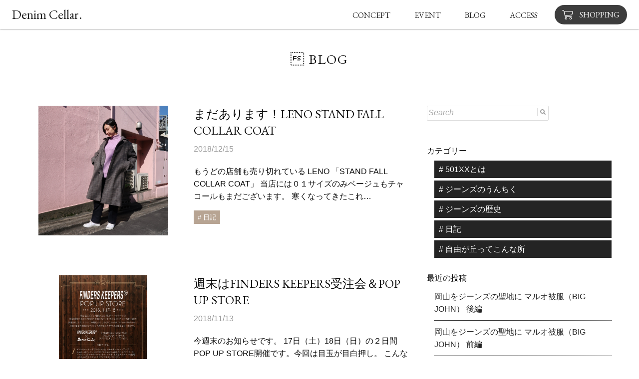

--- FILE ---
content_type: text/html; charset=UTF-8
request_url: http://denimcellar.jp/blog/2018?post_type=blog
body_size: 32818
content:
<!doctype html>

  <html class="no-js"  lang="ja"
	prefix="og: http://ogp.me/ns#" >

	<head>
		<meta charset="utf-8">
		
		<!-- Force IE to use the latest rendering engine available -->
		<meta http-equiv="X-UA-Compatible" content="IE=edge">

		<!-- Mobile Meta -->
		<meta name="viewport" content="width=device-width, initial-scale=1.0">
		<meta class="foundation-mq">
		
		<!-- If Site Icon isn't set in customizer -->
					<!-- Icons & Favicons -->
			<link rel="icon" href="http://denimcellar.jp/wp/wp-content/themes/denimcellar_new/favicon.png">
			<link href="http://denimcellar.jp/wp/wp-content/themes/denimcellar_new/assets/images/apple-icon-touch.png" rel="apple-touch-icon" />
			<!--[if IE]>
				<link rel="shortcut icon" href="http://denimcellar.jp/wp/wp-content/themes/denimcellar_new/favicon.ico">
			<![endif]-->
			<meta name="msapplication-TileColor" content="#f01d4f">
			<meta name="msapplication-TileImage" content="http://denimcellar.jp/wp/wp-content/themes/denimcellar_new/assets/images/win8-tile-icon.png">
	    	<meta name="theme-color" content="#121212">
	    
		<link rel="pingback" href="http://denimcellar.jp/wp/xmlrpc.php">

		<title>2018 | | Denim Cellar.</title>

<!-- All in One SEO Pack 2.9.1 by Michael Torbert of Semper Fi Web Design[1156,1189] -->
<meta name="robots" content="noindex,follow" />
<link rel='next' href='http://denimcellar.jp/blog/2018/page/2?post_type=blog' />

<link rel="canonical" href="http://denimcellar.jp/2018?post_type=blog" />
<!-- /all in one seo pack -->
<link rel='dns-prefetch' href='//use.fontawesome.com' />
<link rel='dns-prefetch' href='//cdnjs.cloudflare.com' />
<link rel='dns-prefetch' href='//maxcdn.bootstrapcdn.com' />
<link rel='dns-prefetch' href='//s.w.org' />
<link rel="alternate" type="application/rss+xml" title="Denim Cellar. &raquo; フィード" href="http://denimcellar.jp/feed" />
<link rel="alternate" type="application/rss+xml" title="Denim Cellar. &raquo; コメントフィード" href="http://denimcellar.jp/comments/feed" />
<link rel="alternate" type="application/rss+xml" title="Denim Cellar. &raquo; BLOG フィード" href="http://denimcellar.jp/blog/feed/" />
<link rel='stylesheet' id='eo-leaflet.js-css'  href='http://cdnjs.cloudflare.com/ajax/libs/leaflet/1.3.1/leaflet.css?ver=4.7.29' type='text/css' media='all' />
<style id='eo-leaflet.js-inline-css' type='text/css'>
.leaflet-popup-close-button{box-shadow:none!important;}
</style>
<link rel='stylesheet' id='ajaxy-sf-common-css'  href='http://denimcellar.jp/wp/wp-content/plugins/ajaxy-live-search-master/themes/common.css?ver=4.7.29' type='text/css' media='all' />
<link rel='stylesheet' id='ajaxy-sf-selective-css'  href='http://denimcellar.jp/wp/wp-content/plugins/ajaxy-live-search-master/themes/selective.css?ver=4.7.29' type='text/css' media='all' />
<link rel='stylesheet' id='ajaxy-sf-theme-css'  href='http://denimcellar.jp/wp/wp-content/plugins/ajaxy-live-search-master/themes/default/style.css?ver=4.7.29' type='text/css' media='all' />
<link rel='stylesheet' id='sb_instagram_styles-css'  href='http://denimcellar.jp/wp/wp-content/plugins/instagram-feed/css/sb-instagram.min.css?ver=1.10.1' type='text/css' media='all' />
<link rel='stylesheet' id='sb-font-awesome-css'  href='https://maxcdn.bootstrapcdn.com/font-awesome/4.7.0/css/font-awesome.min.css' type='text/css' media='all' />
<link rel='stylesheet' id='luxbar-css-css'  href='http://denimcellar.jp/wp/wp-content/themes/denimcellar_new/vendor/luxbar/build/luxbar.css?ver=4.7.29' type='text/css' media='all' />
<link rel='stylesheet' id='site-css-css'  href='http://denimcellar.jp/wp/wp-content/themes/denimcellar_new/assets/css/style.css?ver=4.7.29' type='text/css' media='all' />
<link rel='stylesheet' id='pure-drawer-css-css'  href='http://denimcellar.jp/wp/wp-content/themes/denimcellar_new/assets/css/pure-drawer.css?ver=4.7.29' type='text/css' media='all' />
<script type='text/javascript' src='http://denimcellar.jp/wp/wp-includes/js/jquery/jquery.js?ver=1.12.4'></script>
<script type='text/javascript' src='http://denimcellar.jp/wp/wp-includes/js/jquery/jquery-migrate.min.js?ver=1.4.1'></script>
<link rel='https://api.w.org/' href='http://denimcellar.jp/wp-json/' />
		<!-- AJAXY SEARCH V 3.0.9-->
				<script type="text/javascript">
			/* <![CDATA[ */
				var sf_position = '0';
				var sf_templates = "<a href=\"{search_url_escaped}\"><span class=\"sf_text\">See more results for \"{search_value}\"<\/span><span class=\"sf_small\">Displaying top {total} results<\/span><\/a>";
				var sf_input = '.sf_input';
				jQuery(document).ready(function(){
					jQuery(sf_input).ajaxyLiveSearch({"expand":false,"searchUrl":"http:\/\/denimcellar.jp\/?s=%s","text":"Search","delay":500,"iwidth":180,"width":315,"ajaxUrl":"http:\/\/denimcellar.jp\/wp\/wp-admin\/admin-ajax.php","rtl":0});
					jQuery(".sf_ajaxy-selective-input").keyup(function() {
						var width = jQuery(this).val().length * 8;
						if(width < 50) {
							width = 50;
						}
						jQuery(this).width(width);
					});
					jQuery(".sf_ajaxy-selective-search").click(function() {
						jQuery(this).find(".sf_ajaxy-selective-input").focus();
					});
					jQuery(".sf_ajaxy-selective-close").click(function() {
						jQuery(this).parent().remove();
					});
				});
			/* ]]> */
		</script>
		<!-- Favicon Rotator -->
<link rel="shortcut icon" href="http://denimcellar.jp/wp/wp-content/uploads/2017/04/favicon.png" />
<link rel="apple-touch-icon-precomposed" href="http://denimcellar.jp/wp/wp-content/uploads/2017/04/favicon-1.png" />
<!-- End Favicon Rotator -->
<style>.simplemap img{max-width:none !important;padding:0 !important;margin:0 !important;}.staticmap,.staticmap img{max-width:100% !important;height:auto !important;}.simplemap .simplemap-content{display:none;}</style>
<script>var google_map_api_key = "AIzaSyC9NIHea9msD-q7si2krQnJ4_jsNlUpLWw";</script>
		<!-- Drop Google Analytics here -->
		<!-- end analytics -->
	
		
	</head>
	
	<!-- Uncomment this line if using the Off-Canvas Menu --> 
		
	<body class="archive date post-type-archive post-type-archive-blog">

<!--luxbar-->
<header id="luxbar" class="luxbar-fixed">
    <input type="checkbox" class="luxbar-checkbox" id="luxbar-checkbox"/>
    <div class="luxbar-menu luxbar-menu-right luxbar-menu-light">
        <ul class="luxbar-navigation">
            <li class="luxbar-header">
                <a href="/" class="luxbar-brand luxbar-brand--logo">Denim Cellar.</a>
                <label class="luxbar-hamburger luxbar-hamburger-spin" 
                id="luxbar-hamburger" for="luxbar-checkbox"> <span></span> </label>
            </li>
            <li class="luxbar-item"><a href="/#idConcept">CONCEPT</a></li>
            <li class="luxbar-item"><a href="/#idEvent">EVENT</a></li>
            <li class="luxbar-item"><a href="/blog">BLOG</a></li>
            <li class="luxbar-item"><a href="/#idAccess">ACCESS</a></li>
            <li class="luxbar-item"><a href="//denimcellar.shop-pro.jp" class="luxbar-item-shopping" target="_blank"><span>SHOPPING</span></a></li>
        </ul>
    </div>
</header>

						
			
	<div id="content">
			 
			<header>
		    	<h2 class="page-title">	
		    					 		blog		    	 		    	 </h2>
		    	 
		    </header>

			
		<div id="inner-content" class="row">
	
		    <main id="main" class="large-8 medium-8 small-12 columns" role="main">
			    

		    						<!-- To see additional archive styles, visit the /parts directory -->
					
<div class="row articleWrapper">
	<div class="large-5 small-12 columns articleWrapper__photo">
		<a href="http://denimcellar.jp/blog/%e3%81%be%e3%81%a0%e3%81%82%e3%82%8a%e3%81%be%e3%81%99%ef%bc%81leno-stand-fall-collar-coat">
			<img src="http://denimcellar.jp/wp/wp-content/uploads/2018/12/10798050752_IMG_3531-e1544869898678.jpg"/>
		</a>
	</div>
	
	<div class="large-7 small-12 columns articleWrapper__txt">
		<a href="http://denimcellar.jp/blog/%e3%81%be%e3%81%a0%e3%81%82%e3%82%8a%e3%81%be%e3%81%99%ef%bc%81leno-stand-fall-collar-coat">
		<h2 class="articleWrapper__title">まだあります！LENO STAND FALL COLLAR COAT</h2>
		
				<span>
<p class="byline">
	2018/12/15</p>
</span>
				
		<p class="articleWrapper__body">もうどの店舗も売り切れている

LENO 「STAND FALL COLLAR COAT」

  

当店には０１サイズのみベージュもチャコールもまだございます。

寒くなってきたこれ…</p>	


<span class="category-tag"># 日記</span>
		</a>
	</div>
</div>


				    
									<!-- To see additional archive styles, visit the /parts directory -->
					
<div class="row articleWrapper">
	<div class="large-5 small-12 columns articleWrapper__photo">
		<a href="http://denimcellar.jp/blog/%e9%80%b1%e6%9c%ab%e3%81%affinders-keepers%e5%8f%97%e6%b3%a8%e4%bc%9a%ef%bc%86pop-up-store">
			<img src="http://denimcellar.jp/wp/wp-content/uploads/2018/11/IMG_4215.jpg"/>
		</a>
	</div>
	
	<div class="large-7 small-12 columns articleWrapper__txt">
		<a href="http://denimcellar.jp/blog/%e9%80%b1%e6%9c%ab%e3%81%affinders-keepers%e5%8f%97%e6%b3%a8%e4%bc%9a%ef%bc%86pop-up-store">
		<h2 class="articleWrapper__title">週末はFINDERS KEEPERS受注会＆POP UP STORE</h2>
		
				<span>
<p class="byline">
	2018/11/13</p>
</span>
				
		<p class="articleWrapper__body">今週末のお知らせです。

17日（土）18日（日）の２日間



POP UP STORE開催です。今回は目玉が目白押し。

こんなデニムテーラードジャケット



しっかりと…</p>	


<span class="category-tag"># 日記</span>
		</a>
	</div>
</div>


				    
									<!-- To see additional archive styles, visit the /parts directory -->
					
<div class="row articleWrapper">
	<div class="large-5 small-12 columns articleWrapper__photo">
		<a href="http://denimcellar.jp/blog/stevenson-overall-co%e3%82%ab%e3%83%90%e3%83%bc%e3%82%aa%e3%83%bc%e3%83%ab">
			<img src="http://denimcellar.jp/wp/wp-content/uploads/2018/09/IMG_2136.jpg"/>
		</a>
	</div>
	
	<div class="large-7 small-12 columns articleWrapper__txt">
		<a href="http://denimcellar.jp/blog/stevenson-overall-co%e3%82%ab%e3%83%90%e3%83%bc%e3%82%aa%e3%83%bc%e3%83%ab">
		<h2 class="articleWrapper__title">Stevenson Overall Coカバーオール</h2>
		
				<span>
<p class="byline">
	2018/9/30</p>
</span>
				
		<p class="articleWrapper__body">今日はアメリカンカジュアルの王道。カバーオールです。

とは言ってもカバーオールはワークな匂いも強く、なんとなくゴツっとしたイメージが強い方も多いですよね。実は僕もそんなイメージでした。

な…</p>	


<span class="category-tag"># 日記</span>
		</a>
	</div>
</div>


				    
									<!-- To see additional archive styles, visit the /parts directory -->
					
<div class="row articleWrapper">
	<div class="large-5 small-12 columns articleWrapper__photo">
		<a href="http://denimcellar.jp/blog/yuooomi-%e6%96%b0%e4%bd%9c%e3%83%94%e3%82%a2%e3%82%b9">
			<img src="http://denimcellar.jp/wp/wp-content/uploads/2018/09/IMG_1776.jpg"/>
		</a>
	</div>
	
	<div class="large-7 small-12 columns articleWrapper__txt">
		<a href="http://denimcellar.jp/blog/yuooomi-%e6%96%b0%e4%bd%9c%e3%83%94%e3%82%a2%e3%82%b9">
		<h2 class="articleWrapper__title">yuooomi 新作ピアス</h2>
		
				<span>
<p class="byline">
	2018/9/28</p>
</span>
				
		<p class="articleWrapper__body">あっという間に9月も最後の週末。天気はあいにくになりそうですね。

台風みなさまお気をつけください。

今日はyuooomiの新作ピアスです。

秋に入り新作アクセが入りました。ポリマーク…</p>	


<span class="category-tag"># 日記</span>
		</a>
	</div>
</div>


				    
									<!-- To see additional archive styles, visit the /parts directory -->
					
<div class="row articleWrapper">
	<div class="large-5 small-12 columns articleWrapper__photo">
		<a href="http://denimcellar.jp/blog/leno%e3%81%ae%e3%83%af%e3%83%83%e3%83%95%e3%83%abt%e3%82%b7%e3%83%a3%e3%83%84">
			<img src="http://denimcellar.jp/wp/wp-content/uploads/2018/09/IMG_1672.jpg"/>
		</a>
	</div>
	
	<div class="large-7 small-12 columns articleWrapper__txt">
		<a href="http://denimcellar.jp/blog/leno%e3%81%ae%e3%83%af%e3%83%83%e3%83%95%e3%83%abt%e3%82%b7%e3%83%a3%e3%83%84">
		<h2 class="articleWrapper__title">LENOのワッフルTシャツ</h2>
		
				<span>
<p class="byline">
	2018/9/26</p>
</span>
				
		<p class="articleWrapper__body">LENOから入荷したロングスリーブのワッフルTシャツ。

ヘンリーネックとモックネックの２種類。



ワッフルだとボーイズライクなイメージですがそこはLENO

サイズ感、素材感とも…</p>	


<span class="category-tag"># 日記</span>
		</a>
	</div>
</div>


				    
									<!-- To see additional archive styles, visit the /parts directory -->
					
<div class="row articleWrapper">
	<div class="large-5 small-12 columns articleWrapper__photo">
		<a href="http://denimcellar.jp/blog/jelado-%e3%83%8d%e3%83%ab%e3%82%b7%e3%83%a3%e3%83%84%e3%82%b3%e3%83%bc%e3%83%87%e3%82%a3%e3%83%8d%e3%82%a4%e3%83%88%ef%bc%81">
			<img src="http://denimcellar.jp/wp/wp-content/uploads/2018/09/7791269904_IMG_1841-e1537951700963.jpg"/>
		</a>
	</div>
	
	<div class="large-7 small-12 columns articleWrapper__txt">
		<a href="http://denimcellar.jp/blog/jelado-%e3%83%8d%e3%83%ab%e3%82%b7%e3%83%a3%e3%83%84%e3%82%b3%e3%83%bc%e3%83%87%e3%82%a3%e3%83%8d%e3%82%a4%e3%83%88%ef%bc%81">
		<h2 class="articleWrapper__title">JELADO ネルシャツコーディネイト！</h2>
		
				<span>
<p class="byline">
	</p>
</span>
				
		<p class="articleWrapper__body">今期大人気のJELADOネルシャツ。

この秋はインナーにもアウターにも活躍しそうなアイテムを再度コーディネイトでご紹介。

キーアイテムはネルシャツショート丈。



特徴はショート…</p>	


<span class="category-tag"># 日記</span>
		</a>
	</div>
</div>


				    
									<!-- To see additional archive styles, visit the /parts directory -->
					
<div class="row articleWrapper">
	<div class="large-5 small-12 columns articleWrapper__photo">
		<a href="http://denimcellar.jp/blog/stevenson-overall-co-%e5%85%a5%e8%8d%b7">
			<img src="http://denimcellar.jp/wp/wp-content/uploads/2018/09/IMG_1638.jpg"/>
		</a>
	</div>
	
	<div class="large-7 small-12 columns articleWrapper__txt">
		<a href="http://denimcellar.jp/blog/stevenson-overall-co-%e5%85%a5%e8%8d%b7">
		<h2 class="articleWrapper__title">STEVENSON OVERALL Co.入荷</h2>
		
				<span>
<p class="byline">
	2018/9/23</p>
</span>
				
		<p class="articleWrapper__body">Denim Cellar.では本日ジーンズのブランドが増えました。

STEVENSON OVERALL Co.

とても繊細で美しいという表現がぴったりのブランドです。

ジーンズはゴツ…</p>	


<span class="category-tag"># 日記</span>
		</a>
	</div>
</div>


				    
									<!-- To see additional archive styles, visit the /parts directory -->
					
<div class="row articleWrapper">
	<div class="large-5 small-12 columns articleWrapper__photo">
		<a href="http://denimcellar.jp/blog/leno-online">
			<img src="http://denimcellar.jp/wp/wp-content/uploads/2018/09/7856193920_IMG_1881-e1537689225592.jpg"/>
		</a>
	</div>
	
	<div class="large-7 small-12 columns articleWrapper__txt">
		<a href="http://denimcellar.jp/blog/leno-online">
		<h2 class="articleWrapper__title">LENO オンライン入荷中</h2>
		
				<span>
<p class="byline">
	</p>
</span>
				
		<p class="articleWrapper__body">2018秋冬LENO新作入荷中です。

雑誌「CLUEL」や「FUDGE」で取り上げられることも多いLENO

お探しの方も多いのではないでしょうか。

     

バルカラーコート…</p>	


<span class="category-tag"># 日記</span>
		</a>
	</div>
</div>


				    
									<!-- To see additional archive styles, visit the /parts directory -->
					
<div class="row articleWrapper">
	<div class="large-5 small-12 columns articleWrapper__photo">
		<a href="http://denimcellar.jp/blog/slowgun-%e5%a4%a7%e4%ba%ba%e3%81%ae%e3%82%b9%e3%82%bf%e3%82%b8%e3%83%a3%e3%83%b3%e4%b8%96%e7%95%8c%e9%99%90%e5%ae%9a%ef%bc%91%e7%9d%80">
			<img src="http://denimcellar.jp/wp/wp-content/uploads/2018/09/7787065328_IMG_1812.jpg"/>
		</a>
	</div>
	
	<div class="large-7 small-12 columns articleWrapper__txt">
		<a href="http://denimcellar.jp/blog/slowgun-%e5%a4%a7%e4%ba%ba%e3%81%ae%e3%82%b9%e3%82%bf%e3%82%b8%e3%83%a3%e3%83%b3%e4%b8%96%e7%95%8c%e9%99%90%e5%ae%9a%ef%bc%91%e7%9d%80">
		<h2 class="articleWrapper__title">slowgun 大人のスタジャン世界限定１着</h2>
		
				<span>
<p class="byline">
	2018/9/19</p>
</span>
				
		<p class="articleWrapper__body">本日はもう一点！
同じく小林学氏のブランドslowgun。
大人のスタジャン限定モデル！
PENDELTONバージョンです！
小林氏がPENDELTONのヴィンテージ生地から選りすぐった柄の一…</p>	


<span class="category-tag"># 日記</span>
		</a>
	</div>
</div>


				    
									<!-- To see additional archive styles, visit the /parts directory -->
					
<div class="row articleWrapper">
	<div class="large-5 small-12 columns articleWrapper__photo">
		<a href="http://denimcellar.jp/blog/aubergesergeshirts">
			<img src="http://denimcellar.jp/wp/wp-content/uploads/2018/09/IMG_1557.jpg"/>
		</a>
	</div>
	
	<div class="large-7 small-12 columns articleWrapper__txt">
		<a href="http://denimcellar.jp/blog/aubergesergeshirts">
		<h2 class="articleWrapper__title">AUBERGEセルジュシャツ</h2>
		
				<span>
<p class="byline">
	</p>
</span>
				
		<p class="articleWrapper__body">今日は小林学氏の新ブランド。
AUBERGEからセルジュシャツを紹介したいと思って投稿しました！
名前の通り、セルジュゲンズブールが晩年しばしば着用していたシャンブレーワークシャツをベースとしてい…</p>	


<span class="category-tag"># 日記</span>
		</a>
	</div>
</div>


				    
					

					<nav class="page-navigation"><ul class="pagination"><li></li><li class="current"> 1 </li><li><a href="http://denimcellar.jp/blog/2018/page/2?post_type=blog">2</a></li><li><a href="http://denimcellar.jp/blog/2018/page/3?post_type=blog">3</a></li><li><a href="http://denimcellar.jp/blog/2018/page/4?post_type=blog">4</a></li><li><a href="http://denimcellar.jp/blog/2018/page/5?post_type=blog">5</a></li><li><a href="http://denimcellar.jp/blog/2018/page/2?post_type=blog" >Next</a></li></ul></nav>					
						
			</main> <!-- end #main -->
	
			
<div id="sidebar1" class="sidebar large-4 medium-4 small-12 columns" role="complementary">
	
<!--div id="search-2" class="widget widget_search">

		<!-- Ajaxy Search Form v3.0.9 -->
		<div id="696c986f243a6" class="sf_container">
			<form role="search" method="get" class="searchform" action="http://denimcellar.jp/" >
				<div>
					<label class="screen-reader-text" for="s">Search for:</label>
					<div class="sf_search" style="border:1px solid #dddddd">
						<span class="sf_block">
							<input style="width:180px;" class="sf_input" autocomplete="off" type="text" value="Search" name="s"/>
							<button class="sf_button searchsubmit" type="submit"><span class="sf_hidden">検索</span></button>
						</span>
					</div>
				</div>
			</form>
		</div><a style="display:none" href="http://www.ajaxy.org">Powered by Ajaxy</a>
		<script type="text/javascript">
			/* <![CDATA[ */
				function sf_custom_data_696c986f243a6(data){
					data.show_category = "1";
					data.show_post_category = "0";
					data.post_types = "";
					return data;
				}
				jQuery(document).ready(function(){
					jQuery("#696c986f243a6 .sf_input").ajaxyLiveSearch({"expand":0,"searchUrl":"http:\/\/denimcellar.jp\/?s=%s","text":"Search","delay":500,"iwidth":180,"width":315,"ajaxUrl":"http:\/\/denimcellar.jp\/wp\/wp-admin\/admin-ajax.php","ajaxData":"sf_custom_data_696c986f243a6","search":false,"rtl":0});
				});
			/* ]]> */
		</script></div-->


<div class="widget widget-category">
		<h4 class="widgettitle">カテゴリー</h4>
	<ul>
		<li><a href="http://denimcellar.jp/blog/custom-slug/501xx%e3%81%a8%e3%81%af" class="category-tag"># 501XXとは</a></li><li><a href="http://denimcellar.jp/blog/custom-slug/%e3%82%b8%e3%83%bc%e3%83%b3%e3%82%ba%e3%81%ae%e3%81%86%e3%82%93%e3%81%a1%e3%81%8f" class="category-tag"># ジーンズのうんちく</a></li><li><a href="http://denimcellar.jp/blog/custom-slug/%e3%82%b8%e3%83%bc%e3%83%b3%e3%82%ba%e3%81%ae%e6%ad%b4%e5%8f%b2" class="category-tag"># ジーンズの歴史</a></li><li><a href="http://denimcellar.jp/blog/custom-slug/diary" class="category-tag"># 日記</a></li><li><a href="http://denimcellar.jp/blog/custom-slug/jiyugaoka" class="category-tag"># 自由が丘ってこんな所</a></li>	</ul>
	</div>






<div class="widget">
<h4 class="widgettitle">最近の投稿</h4>

	<ul>
			<li><a href="http://denimcellar.jp/blog/%e5%b2%a1%e5%b1%b1%e3%82%92%e3%82%b8%e3%83%bc%e3%83%b3%e3%82%ba%e3%81%ae%e8%81%96%e5%9c%b0%e3%81%ab-%e3%83%9e%e3%83%ab%e3%82%aa%e8%a2%ab%e6%9c%8d%ef%bc%88big-john%ef%bc%89-%e5%be%8c%e7%b7%a8">岡山をジーンズの聖地に マルオ被服（BIG JOHN） 後編</a></li>
<li><a href="http://denimcellar.jp/blog/%e5%b2%a1%e5%b1%b1%e3%82%92%e3%82%b8%e3%83%bc%e3%83%b3%e3%82%ba%e3%81%ae%e8%81%96%e5%9c%b0%e3%81%ab-%e3%83%9e%e3%83%ab%e3%82%aa%e8%a2%ab%e6%9c%8d%ef%bc%88big-john%ef%bc%89-%e5%89%8d%e7%b7%a8">岡山をジーンズの聖地に マルオ被服（BIG JOHN） 前編</a></li>
<li><a href="http://denimcellar.jp/blog/%e3%82%b8%e3%83%bc%e3%83%b3%e3%82%ba%e3%81%ae%e7%a9%b4%e3%81%af%e5%b0%8f%e3%81%95%e3%81%84%e3%81%86%e3%81%a1%e3%81%ab%e5%a1%9e%e3%81%92%ef%bc%81-%e9%95%b7%e6%8c%81%e3%81%a1%e3%81%95%e3%81%9b%e3%82%8b">ジーンズの穴は小さいうちに塞げ！ 長持ちさせるコツとは!?</a></li>
<li><a href="http://denimcellar.jp/blog/%e3%82%b8%e3%83%bc%e3%83%b3%e3%82%ba%e3%82%92%e8%82%b2%e3%81%a6%e3%82%8b%e3%82%ad%e3%83%a2%e3%81%af%e3%80%8c%e7%86%9f%e6%88%90%e3%80%8d%e3%81%ab%e3%81%82%e3%82%8b">ジーンズを育てるキモは「熟成」にある!?</a></li>
<li><a href="http://denimcellar.jp/blog/%e3%82%b8%e3%83%bc%e3%83%b3%e3%82%ba%e3%81%ae%e6%b4%97%e3%81%84%e6%96%b9%e3%81%ab%e6%b1%ba%e3%81%be%e3%82%8a%e3%81%af%e3%81%aa%e3%81%84%e3%81%91%e3%82%8c%e3%81%a9%ef%bc%9f">ジーンズの洗い方に決まりはないけれど？</a></li>
<li><a href="http://denimcellar.jp/blog/%e3%82%b8%e3%83%bc%e3%83%b3%e3%82%ba%e5%85%88%e9%a7%86%e8%80%85%e3%81%a8%e3%81%97%e3%81%a6%e3%81%ae%e8%aa%87%e3%82%8a%e3%80%82%e3%82%ae%e3%83%a3%e3%83%a9%e3%83%b3%e3%83%86%e3%82%a3%e3%83%81%e3%82%b1">ジーンズ先駆者としての誇り。ギャランティチケットに込めた思いとは!?</a></li>
<li><a href="http://denimcellar.jp/blog/19%e4%b8%96%e7%b4%80%e3%81%af%e8%b6%85%e9%87%8d%e8%a6%81%e3%81%a0%e3%81%a3%e3%81%9f-%e6%b6%88%e3%81%88%e3%81%9f%e3%82%b7%e3%83%b3%e3%83%81%e3%83%90%e3%83%83%e3%82%af">19世紀は超重要だった!? 消えたシンチバック</a></li>
<li><a href="http://denimcellar.jp/blog/levis-506xx1st-g%e3%82%b8%e3%83%a3%e3%83%b3%e3%83%97%e3%83%aa%e3%83%bc%e3%83%84%e3%81%ae%e3%83%9c%e3%83%83%e3%82%af%e3%82%b9%e3%82%b9%e3%83%86%e3%83%83%e3%83%81%e3%81%af%e5%ae%9f%e3%81%af%e3%81%97">LEVI&#8217;S 506XX(1st Gジャン)プリーツのボックスステッチは実はしつけ糸だった!?</a></li>
<li><a href="http://denimcellar.jp/blog/%e3%82%b8%e3%83%bc%e3%83%b3%e3%82%ba%e3%81%ae%e3%83%90%e3%83%83%e3%82%af%e3%83%9d%e3%82%b1%e3%83%83%e3%83%88%e3%81%a3%e3%81%a6%e4%b8%a1%e6%96%b9%e3%81%a8%e3%82%82%e5%8f%b3%e5%90%91%e3%81%8d%e3%81%8c">ジーンズのバックポケットって両方とも右向きが付いてる!?</a></li>
<li><a href="http://denimcellar.jp/blog/levis%e3%81%8c%e3%82%b8%e3%83%bc%e3%83%b3%e3%82%ba%e3%81%a8%e5%91%bc%e3%81%b6%e3%82%88%e3%81%86%e3%81%ab%e3%81%aa%e3%81%a3%e3%81%9f%e3%81%ae%e3%81%af%e5%ae%9f%e3%81%af%e3%81%a4%e3%81%84%e6%9c%80">LEVI&#8217;Sがジーンズと呼ぶようになったのは実はつい最近!?</a></li>
	</ul>
</div>



<div class="widget">
<h4 class="widgettitle">月別アーカイブ</h4>
	<ul>
	<li><a href='http://denimcellar.jp/blog/2023/07?post_type=blog'>2023年7月</a></li>
	<li><a href='http://denimcellar.jp/blog/2023/06?post_type=blog'>2023年6月</a></li>
	<li><a href='http://denimcellar.jp/blog/2021/08?post_type=blog'>2021年8月</a></li>
	<li><a href='http://denimcellar.jp/blog/2019/12?post_type=blog'>2019年12月</a></li>
	<li><a href='http://denimcellar.jp/blog/2019/11?post_type=blog'>2019年11月</a></li>
	<li><a href='http://denimcellar.jp/blog/2019/08?post_type=blog'>2019年8月</a></li>
	<li><a href='http://denimcellar.jp/blog/2019/05?post_type=blog'>2019年5月</a></li>
	<li><a href='http://denimcellar.jp/blog/2018/12?post_type=blog'>2018年12月</a></li>
	<li><a href='http://denimcellar.jp/blog/2018/11?post_type=blog'>2018年11月</a></li>
	<li><a href='http://denimcellar.jp/blog/2018/09?post_type=blog'>2018年9月</a></li>
	<li><a href='http://denimcellar.jp/blog/2018/06?post_type=blog'>2018年6月</a></li>
	<li><a href='http://denimcellar.jp/blog/2018/05?post_type=blog'>2018年5月</a></li>
	<li><a href='http://denimcellar.jp/blog/2018/04?post_type=blog'>2018年4月</a></li>
	<li><a href='http://denimcellar.jp/blog/2018/03?post_type=blog'>2018年3月</a></li>
	<li><a href='http://denimcellar.jp/blog/2018/02?post_type=blog'>2018年2月</a></li>
	<li><a href='http://denimcellar.jp/blog/2018/01?post_type=blog'>2018年1月</a></li>
	<li><a href='http://denimcellar.jp/blog/2017/12?post_type=blog'>2017年12月</a></li>
	<li><a href='http://denimcellar.jp/blog/2017/11?post_type=blog'>2017年11月</a></li>
	<li><a href='http://denimcellar.jp/blog/2017/09?post_type=blog'>2017年9月</a></li>
	<li><a href='http://denimcellar.jp/blog/2017/08?post_type=blog'>2017年8月</a></li>
	<li><a href='http://denimcellar.jp/blog/2017/07?post_type=blog'>2017年7月</a></li>
	<li><a href='http://denimcellar.jp/blog/2017/06?post_type=blog'>2017年6月</a></li>
	<li><a href='http://denimcellar.jp/blog/2017/05?post_type=blog'>2017年5月</a></li>
	<li><a href='http://denimcellar.jp/blog/2017/04?post_type=blog'>2017年4月</a></li>
	<li><a href='http://denimcellar.jp/blog/2017/03?post_type=blog'>2017年3月</a></li>
	<li><a href='http://denimcellar.jp/blog/2017/02?post_type=blog'>2017年2月</a></li>
	<li><a href='http://denimcellar.jp/blog/2017/01?post_type=blog'>2017年1月</a></li>
	</ul>
</div>

<div class="widget">
<h4 class="widgettitle">年別アーカイブ</h4>
	<ul>
	<li><a href='http://denimcellar.jp/blog/2023?post_type=blog'>2023</a></li>
	<li><a href='http://denimcellar.jp/blog/2021?post_type=blog'>2021</a></li>
	<li><a href='http://denimcellar.jp/blog/2019?post_type=blog'>2019</a></li>
	<li><a href='http://denimcellar.jp/blog/2018?post_type=blog'>2018</a></li>
	<li><a href='http://denimcellar.jp/blog/2017?post_type=blog'>2017</a></li>
	</ul>
</div>




</div>			
	    
	    </div> <!-- end #inner-content -->
	    
	</div> <!-- end #content -->


		<div class="accessBlocksWrapper" id="idAccess">
		<div class="row">
		<div class="columns small-12">
		<div class="contentsTitleBlock">
			<h2 class="contentsTitle"><span class="titleEN">ACCESS</span><span class="titleJP">アクセス</span></h2>
		</div>
		</div>

				<div class="columns small-12">
					<div id="googlemaps">
						<div class="simplemap"><div class="simplemap-content" data-breakpoint="480" data-lat="" data-lng="" data-zoom="16" data-addr="" data-infowindow="close" data-map-type-control="false" data-map-type-id="ROADMAP" style="width:100%;height:400px;">Denim Cellar.</div></div>					</div>
				</div>
				
		<div class="addresssBlock">
			<ul>
				<li class="address-add">〒152-0035 東京都目黒区自由が丘2−15−24</li>
				<li class="address-tel">TEL:03-5726-9265　MAIL:<a href="mailto:&#115;&#104;&#111;&#112;&#64;&#100;&#101;&#110;&#105;&#109;&#99;&#101;&#108;&#108;&#97;&#114;&#46;&#106;&#112;">&#115;&#104;&#111;&#112;&#64;&#100;&#101;&#110;&#105;&#109;&#99;&#101;&#108;&#108;&#97;&#114;&#46;&#106;&#112;</a></li>
				<li class="address-hour">営業時間:11：00〜20：00</li>
				<li class="address-close">定休日:火曜</li>
				<li "address-access">自由が丘駅正面からまっすぐ徒歩3分。TOMORROWLAND 向い。</li>
			</ul>
		</div>
		
		</div>



	</div> <!-- end #content -->
				<div class="snsWrapper">
<div id="sb_instagram" class="sbi sbi_mob_col_auto sbi_col_6" style="width:100%; padding-bottom: 10px; " data-id="5316799876" data-num="12" data-res="auto" data-cols="6" data-options='{&quot;sortby&quot;: &quot;none&quot;, &quot;showbio&quot;: &quot;false&quot;,&quot;feedID&quot;: &quot;5316799876&quot;, &quot;headercolor&quot;: &quot;&quot;, &quot;imagepadding&quot;: &quot;5&quot;,&quot;mid&quot;: &quot;M2E4MWE5Zg==&quot;, &quot;disablecache&quot;: &quot;false&quot;, &quot;sbiCacheExists&quot;: &quot;true&quot;,&quot;callback&quot;: &quot;NWQ1MzZmN2JhZTE1.NGI0NGJlN2Y5MGUwZTAzNTg0YzU=&quot;, &quot;sbiHeaderCache&quot;: &quot;true&quot;}'><div class="sb_instagram_header" style="padding: 10px; padding-bottom: 0;"></div><div id="sbi_images" style="padding: 5px;"><div class="sbi_loader"></div></div><div id="sbi_load" class="sbi_hidden"><a class="sbi_load_btn" href="javascript:void(0);" style="display: none; "><span class="sbi_btn_text">Load More...</span><div class="sbi_loader sbi_hidden"></div></a><div class="sbi_follow_btn"><a href="https://www.instagram.com/" style="" target="_blank"><i class="fa fab fa-instagram"></i>Follow on Instagram</a></div></div></div>				</div>


					<div class="snsWrapper">
						<a href="https://www.facebook.com/jiyugaokadenimcellar/" target="_blank"><i class="fa fa-facebook-official fa-2x" aria-hidden="true"></i></a>
						<a href="https://www.instagram.com/jiyugaoka_denimcellar/" target="_blank"><i class="fa fa-instagram fa-2x" aria-hidden="true"></i></a>
					</div>				

				<footer class="footer" role="contentinfo">
					<div id="inner-footer" class="row">
						<div class="large-12 medium-12 columns">
							<nav role="navigation">
	    							    					</nav>
	    				</div>
						<div class="large-12 medium-12 columns">
							<p class="source-org copyright">&copy; 2026 Denim Cellar..</p>
						</div>
					</div> <!-- end #inner-footer -->
				</footer> <!-- end .footer -->
      



		<!-- Instagram Feed JS -->
<script type="text/javascript">
var sbiajaxurl = "http://denimcellar.jp/wp/wp-admin/admin-ajax.php";
</script>
<script type='text/javascript' src='http://denimcellar.jp/wp/wp-content/plugins/ajaxy-live-search-master/js/sf.js?ver=1.0.1'></script>
<script type='text/javascript' src='http://denimcellar.jp/wp/wp-content/plugins/ajaxy-live-search-master/js/sf_selective.js?ver=1.0.0'></script>
<script type='text/javascript'>
/* <![CDATA[ */
var countVars = {"disqusShortname":"denim-cellar"};
/* ]]> */
</script>
<script type='text/javascript' src='http://denimcellar.jp/wp/wp-content/plugins/disqus-comment-system/public/js/comment_count.js?ver=3.0.16'></script>
<script type='text/javascript'>
/* <![CDATA[ */
var sb_instagram_js_options = {"sb_instagram_at":"","font_method":"svg"};
/* ]]> */
</script>
<script type='text/javascript' src='http://denimcellar.jp/wp/wp-content/plugins/instagram-feed/js/sb-instagram.min.js?ver=1.10.1'></script>
<script type='text/javascript' src='http://denimcellar.jp/wp/wp-content/themes/denimcellar_new/vendor/what-input/dist/what-input.min.js?ver=4.7.29'></script>
<script type='text/javascript' src='http://denimcellar.jp/wp/wp-content/themes/denimcellar_new/assets/js/foundation.js?ver=6.2.3'></script>
<script type='text/javascript' src='http://denimcellar.jp/wp/wp-content/themes/denimcellar_new/assets/js/scripts.js?ver=4.7.29'></script>
<script type='text/javascript' src='http://denimcellar.jp/wp/wp-content/themes/denimcellar_new/assets/js/jquery.sticky-kit.min.js?ver=4.7.29'></script>
<script type='text/javascript' src='//use.fontawesome.com/738abf9fc8.js?ver=4.7.29'></script>
<script type='text/javascript' src='http://denimcellar.jp/wp/wp-content/themes/denimcellar_new/assets/js/jquery.backstretch.min.js?ver=4.7.29'></script>
<script type='text/javascript' src='http://denimcellar.jp/wp/wp-content/themes/denimcellar_new/assets/js/common.js?ver=4.7.29'></script>
<script type='text/javascript' src='http://denimcellar.jp/wp/wp-includes/js/wp-embed.min.js?ver=4.7.29'></script>
<script type='text/javascript' src='//maps.google.com/maps/api/js?key=AIzaSyC9NIHea9msD-q7si2krQnJ4_jsNlUpLWw'></script>
<script type='text/javascript' src='http://denimcellar.jp/wp/wp-content/plugins/simple-map/js/simple-map.min.js?ver=1542768389'></script>


	</body>
</html> <!-- end page -->

--- FILE ---
content_type: text/css
request_url: http://denimcellar.jp/wp/wp-content/themes/denimcellar_new/vendor/luxbar/build/luxbar.css?ver=4.7.29
body_size: 8610
content:
.luxbar-default {
  width: 100%;
  position: relative;
  box-shadow: 0 1px 3px rgba(0, 0, 0, 0.12), 0 1px 2px rgba(0, 0, 0, 0.24); }

.luxbar-static {
  box-shadow: 0 1px 3px rgba(0, 0, 0, 0.12), 0 1px 2px rgba(0, 0, 0, 0.24);
  width: 100%;
  position: absolute;
  top: 0;
  left: 0; }
  .luxbar-static .luxbar-checkbox:checked ~ .luxbar-menu {
    position: absolute; }

.luxbar-fixed {
  width: 100%;
  position: fixed;
  top: 0;
  left: 0;
  z-index: 1000;
  box-shadow: 0 1px 3px rgba(0, 0, 0, 0.12), 0 1px 2px rgba(0, 0, 0, 0.24); }

.luxbar-fixed-bottom {
  width: 100%;
  position: fixed;
  bottom: 0;
  left: 0;
  z-index: 1000;
  box-shadow: 0 1px 3px rgba(0, 0, 0, 0.12), 0 1px 2px rgba(0, 0, 0, 0.24); }

.luxbar-hamburger span, .luxbar-hamburger span::before, .luxbar-hamburger span::after {
  display: block;
  height: 2px;
  width: 26px;
  transition: 0.6s ease; }

.luxbar-checkbox:checked ~ .luxbar-menu li .luxbar-hamburger span {
  background-color: transparent; }
  .luxbar-checkbox:checked ~ .luxbar-menu li .luxbar-hamburger span::before, .luxbar-checkbox:checked ~ .luxbar-menu li .luxbar-hamburger span::after {
    margin-top: 0; }

.luxbar-header {
  display: flex;
  flex-direction: row;
  justify-content: space-between;
  align-items: center;
  height: 58px; }

.luxbar-menu-left .luxbar-navigation, .luxbar-menu-left .luxbar-header {
  justify-content: flex-start; }

.luxbar-menu-right .luxbar-hamburger {
  margin-left: auto; }

.luxbar-brand {
  font-size: 1.6em;
  padding: 18px 24px 18px 24px; }

.luxbar-menu {
  min-height: 58px;
  transition: 0.6s ease;
  width: 100%; }

.luxbar-navigation {
  display: flex;
  flex-direction: column;
  list-style: none;
  padding-left: 0;
  margin: 0; }

.luxbar-menu a,
.luxbar-item a {
  text-decoration: none;
  color: inherit;
  cursor: pointer; }

.luxbar-item {
  height: 58px; }
  .luxbar-item a {
    padding: 18px 24px 18px 24px;
    display: block; }

.luxbar-hamburger {
  padding: 18px 24px 18px 24px;
  position: relative;
  cursor: pointer; }
  .luxbar-hamburger span::before, .luxbar-hamburger span::after {
    content: '';
    position: absolute; }
  .luxbar-hamburger span::before {
    margin-top: -8px; }
  .luxbar-hamburger span::after {
    margin-top: 8px; }

.luxbar-checkbox {
  display: none; }
  .luxbar-checkbox:not(:checked) ~ .luxbar-menu {
    overflow: hidden;
    height: 58px; }
  .luxbar-checkbox:checked ~ .luxbar-menu {
    transition: height 0.6s ease;
    height: 100vh;
    overflow: auto; }

.dropdown {
  position: relative;
  height: auto;
  min-height: 58px; }
  .dropdown:hover > ul {
    position: relative;
    display: block;
    min-width: 100%; }
  .dropdown > a::after {
    position: absolute;
    content: '';
    right: 10px;
    top: 25px;
    border-width: 5px 5px 0;
    border-color: transparent;
    border-style: solid; }
  .dropdown > ul {
    display: block;
    overflow-x: hidden;
    list-style: none;
    padding: 0; }
    .dropdown > ul .luxbar-item {
      min-width: 100%;
      height: 29px;
      padding: 5px 10px 5px 40px; }
      .dropdown > ul .luxbar-item a {
        min-height: 29px;
        line-height: 29px;
        padding: 0; }

@media screen and (min-width: 768px) {
  .luxbar-navigation {
    flex-flow: row;
    justify-content: flex-end; }

  .luxbar-hamburger {
    display: none; }

  .luxbar-checkbox:not(:checked) ~ .luxbar-menu {
    overflow: visible; }
  .luxbar-checkbox:checked ~ .luxbar-menu {
    height: 58px; }

  .luxbar-menu .luxbar-item {
    border-top: 0; }

  .luxbar-menu-right .luxbar-header {
    margin-right: auto; }

  .dropdown {
    height: 58px; }
    .dropdown:hover > ul {
      position: absolute;
      left: 0;
      top: 58px;
      padding: 0; }
    .dropdown > ul {
      display: none; }
      .dropdown > ul .luxbar-item {
        padding: 5px 10px; }
        .dropdown > ul .luxbar-item a {
          white-space: nowrap; } }
.luxbar-checkbox:checked + .luxbar-menu .luxbar-hamburger-doublespin span::before {
  transform: rotate(225deg); }
.luxbar-checkbox:checked + .luxbar-menu .luxbar-hamburger-doublespin span::after {
  transform: rotate(-225deg); }
.luxbar-checkbox:checked + .luxbar-menu .luxbar-hamburger-spin span::before {
  transform: rotate(45deg); }
.luxbar-checkbox:checked + .luxbar-menu .luxbar-hamburger-spin span::after {
  transform: rotate(-45deg); }

/******* color variables *******/
/******* default dark *******/
.luxbar-menu-dark,
.luxbar-menu-dark .dropdown ul {
  background-color: #212121;
  color: #fff; }

.luxbar-menu-dark .active,
.luxbar-menu-dark .luxbar-item:hover {
  background-color: #424242; }
.luxbar-menu-dark .luxbar-hamburger span,
.luxbar-menu-dark .luxbar-hamburger span::before,
.luxbar-menu-dark .luxbar-hamburger span::after {
  background-color: #fff; }

/******* default light *******/
.luxbar-menu-light,
.luxbar-menu-light .dropdown ul {
  background-color: #e0e0e0;
  color: #212121; }

.luxbar-menu-light .active,
.luxbar-menu-light .luxbar-item:hover {
  background-color: #bdbdbd; }
.luxbar-menu-light .luxbar-hamburger span,
.luxbar-menu-light .luxbar-hamburger span::before,
.luxbar-menu-light .luxbar-hamburger span::after {
  background-color: #212121; }

/******* default material-red *******/
.luxbar-menu-material-red,
.luxbar-menu-material-red .dropdown ul {
  background-color: #b71c1c;
  color: #fff; }

.luxbar-menu-material-red .active,
.luxbar-menu-material-red .luxbar-item:hover {
  background-color: #c62828; }
.luxbar-menu-material-red .luxbar-hamburger span,
.luxbar-menu-material-red .luxbar-hamburger span::before,
.luxbar-menu-material-red .luxbar-hamburger span::after {
  background-color: #fff; }

/******* default material-indigo *******/
.luxbar-menu-material-indigo,
.luxbar-menu-material-indigo .dropdown ul {
  background-color: #1a237e;
  color: #fff; }

.luxbar-menu-material-indigo .active,
.luxbar-menu-material-indigo .luxbar-item:hover {
  background-color: #283593; }
.luxbar-menu-material-indigo .luxbar-hamburger span,
.luxbar-menu-material-indigo .luxbar-hamburger span::before,
.luxbar-menu-material-indigo .luxbar-hamburger span::after {
  background-color: #fff; }

/******* default material-green *******/
.luxbar-menu-material-green,
.luxbar-menu-material-green .dropdown ul {
  background-color: #1b5e20;
  color: #fff; }

.luxbar-menu-material-green .active,
.luxbar-menu-material-green .luxbar-item:hover {
  background-color: #2e7d32; }
.luxbar-menu-material-green .luxbar-hamburger span,
.luxbar-menu-material-green .luxbar-hamburger span::before,
.luxbar-menu-material-green .luxbar-hamburger span::after {
  background-color: #fff; }

/******* default material-amber *******/
.luxbar-menu-material-amber,
.luxbar-menu-material-amber .dropdown ul {
  background-color: #ff6f00;
  color: #fff; }

.luxbar-menu-material-amber .active,
.luxbar-menu-material-amber .luxbar-item:hover {
  background-color: #ff8f00; }
.luxbar-menu-material-amber .luxbar-hamburger span,
.luxbar-menu-material-amber .luxbar-hamburger span::before,
.luxbar-menu-material-amber .luxbar-hamburger span::after {
  background-color: #fff; }

/******* default material-brown *******/
.luxbar-menu-material-brown,
.luxbar-menu-material-brown .dropdown ul {
  background-color: #3e2723;
  color: #fff; }

.luxbar-menu-material-brown .active,
.luxbar-menu-material-brown .luxbar-item:hover {
  background-color: #4e342e; }
.luxbar-menu-material-brown .luxbar-hamburger span,
.luxbar-menu-material-brown .luxbar-hamburger span::before,
.luxbar-menu-material-brown .luxbar-hamburger span::after {
  background-color: #fff; }

/******* default material-bluegrey *******/
.luxbar-menu-material-bluegrey,
.luxbar-menu-material-bluegrey .dropdown ul {
  background-color: #263238;
  color: #fff; }

.luxbar-menu-material-bluegrey .active,
.luxbar-menu-material-bluegrey .luxbar-item:hover {
  background-color: #37474f; }
.luxbar-menu-material-bluegrey .luxbar-hamburger span,
.luxbar-menu-material-bluegrey .luxbar-hamburger span::before,
.luxbar-menu-material-bluegrey .luxbar-hamburger span::after {
  background-color: #fff; }

/******* default material-cyan *******/
.luxbar-menu-material-cyan,
.luxbar-menu-material-cyan .dropdown ul {
  background-color: #006064;
  color: #fff; }

.luxbar-menu-material-cyan .active,
.luxbar-menu-material-cyan .luxbar-item:hover {
  background-color: #00838f; }
.luxbar-menu-material-cyan .luxbar-hamburger span,
.luxbar-menu-material-cyan .luxbar-hamburger span::before,
.luxbar-menu-material-cyan .luxbar-hamburger span::after {
  background-color: #fff; }

/*# sourceMappingURL=luxbar.css.map */


--- FILE ---
content_type: application/javascript
request_url: http://denimcellar.jp/wp/wp-content/themes/denimcellar_new/assets/js/foundation.js?ver=6.2.3
body_size: 246754
content:
'use strict';var _typeof=typeof Symbol==="function"&&typeof Symbol.iterator==="symbol"?function(obj){return typeof obj;}:function(obj){return obj&&typeof Symbol==="function"&&obj.constructor===Symbol&&obj!==Symbol.prototype?"symbol":typeof obj;};!function($){"use strict";var FOUNDATION_VERSION='6.3.0';// Global Foundation object
// This is attached to the window, or used as a module for AMD/Browserify
var Foundation={version:FOUNDATION_VERSION,/**
   * Stores initialized plugins.
   */_plugins:{},/**
   * Stores generated unique ids for plugin instances
   */_uuids:[],/**
   * Returns a boolean for RTL support
   */rtl:function rtl(){return $('html').attr('dir')==='rtl';},/**
   * Defines a Foundation plugin, adding it to the `Foundation` namespace and the list of plugins to initialize when reflowing.
   * @param {Object} plugin - The constructor of the plugin.
   */plugin:function plugin(_plugin,name){// Object key to use when adding to global Foundation object
// Examples: Foundation.Reveal, Foundation.OffCanvas
var className=name||functionName(_plugin);// Object key to use when storing the plugin, also used to create the identifying data attribute for the plugin
// Examples: data-reveal, data-off-canvas
var attrName=hyphenate(className);// Add to the Foundation object and the plugins list (for reflowing)
this._plugins[attrName]=this[className]=_plugin;},/**
   * @function
   * Populates the _uuids array with pointers to each individual plugin instance.
   * Adds the `zfPlugin` data-attribute to programmatically created plugins to allow use of $(selector).foundation(method) calls.
   * Also fires the initialization event for each plugin, consolidating repetitive code.
   * @param {Object} plugin - an instance of a plugin, usually `this` in context.
   * @param {String} name - the name of the plugin, passed as a camelCased string.
   * @fires Plugin#init
   */registerPlugin:function registerPlugin(plugin,name){var pluginName=name?hyphenate(name):functionName(plugin.constructor).toLowerCase();plugin.uuid=this.GetYoDigits(6,pluginName);if(!plugin.$element.attr('data-'+pluginName)){plugin.$element.attr('data-'+pluginName,plugin.uuid);}if(!plugin.$element.data('zfPlugin')){plugin.$element.data('zfPlugin',plugin);}/**
           * Fires when the plugin has initialized.
           * @event Plugin#init
           */plugin.$element.trigger('init.zf.'+pluginName);this._uuids.push(plugin.uuid);return;},/**
   * @function
   * Removes the plugins uuid from the _uuids array.
   * Removes the zfPlugin data attribute, as well as the data-plugin-name attribute.
   * Also fires the destroyed event for the plugin, consolidating repetitive code.
   * @param {Object} plugin - an instance of a plugin, usually `this` in context.
   * @fires Plugin#destroyed
   */unregisterPlugin:function unregisterPlugin(plugin){var pluginName=hyphenate(functionName(plugin.$element.data('zfPlugin').constructor));this._uuids.splice(this._uuids.indexOf(plugin.uuid),1);plugin.$element.removeAttr('data-'+pluginName).removeData('zfPlugin')/**
           * Fires when the plugin has been destroyed.
           * @event Plugin#destroyed
           */.trigger('destroyed.zf.'+pluginName);for(var prop in plugin){plugin[prop]=null;//clean up script to prep for garbage collection.
}return;},/**
   * @function
   * Causes one or more active plugins to re-initialize, resetting event listeners, recalculating positions, etc.
   * @param {String} plugins - optional string of an individual plugin key, attained by calling `$(element).data('pluginName')`, or string of a plugin class i.e. `'dropdown'`
   * @default If no argument is passed, reflow all currently active plugins.
   */reInit:function reInit(plugins){var isJQ=plugins instanceof $;try{if(isJQ){plugins.each(function(){$(this).data('zfPlugin')._init();});}else{var type=typeof plugins==='undefined'?'undefined':_typeof(plugins),_this=this,fns={'object':function object(plgs){plgs.forEach(function(p){p=hyphenate(p);$('[data-'+p+']').foundation('_init');});},'string':function string(){plugins=hyphenate(plugins);$('[data-'+plugins+']').foundation('_init');},'undefined':function undefined(){this['object'](Object.keys(_this._plugins));}};fns[type](plugins);}}catch(err){console.error(err);}finally{return plugins;}},/**
   * returns a random base-36 uid with namespacing
   * @function
   * @param {Number} length - number of random base-36 digits desired. Increase for more random strings.
   * @param {String} namespace - name of plugin to be incorporated in uid, optional.
   * @default {String} '' - if no plugin name is provided, nothing is appended to the uid.
   * @returns {String} - unique id
   */GetYoDigits:function GetYoDigits(length,namespace){length=length||6;return Math.round(Math.pow(36,length+1)-Math.random()*Math.pow(36,length)).toString(36).slice(1)+(namespace?'-'+namespace:'');},/**
   * Initialize plugins on any elements within `elem` (and `elem` itself) that aren't already initialized.
   * @param {Object} elem - jQuery object containing the element to check inside. Also checks the element itself, unless it's the `document` object.
   * @param {String|Array} plugins - A list of plugins to initialize. Leave this out to initialize everything.
   */reflow:function reflow(elem,plugins){// If plugins is undefined, just grab everything
if(typeof plugins==='undefined'){plugins=Object.keys(this._plugins);}// If plugins is a string, convert it to an array with one item
else if(typeof plugins==='string'){plugins=[plugins];}var _this=this;// Iterate through each plugin
$.each(plugins,function(i,name){// Get the current plugin
var plugin=_this._plugins[name];// Localize the search to all elements inside elem, as well as elem itself, unless elem === document
var $elem=$(elem).find('[data-'+name+']').addBack('[data-'+name+']');// For each plugin found, initialize it
$elem.each(function(){var $el=$(this),opts={};// Don't double-dip on plugins
if($el.data('zfPlugin')){console.warn("Tried to initialize "+name+" on an element that already has a Foundation plugin.");return;}if($el.attr('data-options')){var thing=$el.attr('data-options').split(';').forEach(function(e,i){var opt=e.split(':').map(function(el){return el.trim();});if(opt[0])opts[opt[0]]=parseValue(opt[1]);});}try{$el.data('zfPlugin',new plugin($(this),opts));}catch(er){console.error(er);}finally{return;}});});},getFnName:functionName,transitionend:function transitionend($elem){var transitions={'transition':'transitionend','WebkitTransition':'webkitTransitionEnd','MozTransition':'transitionend','OTransition':'otransitionend'};var elem=document.createElement('div'),end;for(var t in transitions){if(typeof elem.style[t]!=='undefined'){end=transitions[t];}}if(end){return end;}else{end=setTimeout(function(){$elem.triggerHandler('transitionend',[$elem]);},1);return'transitionend';}}};Foundation.util={/**
   * Function for applying a debounce effect to a function call.
   * @function
   * @param {Function} func - Function to be called at end of timeout.
   * @param {Number} delay - Time in ms to delay the call of `func`.
   * @returns function
   */throttle:function throttle(func,delay){var timer=null;return function(){var context=this,args=arguments;if(timer===null){timer=setTimeout(function(){func.apply(context,args);timer=null;},delay);}};}};// TODO: consider not making this a jQuery function
// TODO: need way to reflow vs. re-initialize
/**
 * The Foundation jQuery method.
 * @param {String|Array} method - An action to perform on the current jQuery object.
 */var foundation=function foundation(method){var type=typeof method==='undefined'?'undefined':_typeof(method),$meta=$('meta.foundation-mq'),$noJS=$('.no-js');if(!$meta.length){$('<meta class="foundation-mq">').appendTo(document.head);}if($noJS.length){$noJS.removeClass('no-js');}if(type==='undefined'){//needs to initialize the Foundation object, or an individual plugin.
Foundation.MediaQuery._init();Foundation.reflow(this);}else if(type==='string'){//an individual method to invoke on a plugin or group of plugins
var args=Array.prototype.slice.call(arguments,1);//collect all the arguments, if necessary
var plugClass=this.data('zfPlugin');//determine the class of plugin
if(plugClass!==undefined&&plugClass[method]!==undefined){//make sure both the class and method exist
if(this.length===1){//if there's only one, call it directly.
plugClass[method].apply(plugClass,args);}else{this.each(function(i,el){//otherwise loop through the jQuery collection and invoke the method on each
plugClass[method].apply($(el).data('zfPlugin'),args);});}}else{//error for no class or no method
throw new ReferenceError("We're sorry, '"+method+"' is not an available method for "+(plugClass?functionName(plugClass):'this element')+'.');}}else{//error for invalid argument type
throw new TypeError('We\'re sorry, '+type+' is not a valid parameter. You must use a string representing the method you wish to invoke.');}return this;};window.Foundation=Foundation;$.fn.foundation=foundation;// Polyfill for requestAnimationFrame
(function(){if(!Date.now||!window.Date.now)window.Date.now=Date.now=function(){return new Date().getTime();};var vendors=['webkit','moz'];for(var i=0;i<vendors.length&&!window.requestAnimationFrame;++i){var vp=vendors[i];window.requestAnimationFrame=window[vp+'RequestAnimationFrame'];window.cancelAnimationFrame=window[vp+'CancelAnimationFrame']||window[vp+'CancelRequestAnimationFrame'];}if(/iP(ad|hone|od).*OS 6/.test(window.navigator.userAgent)||!window.requestAnimationFrame||!window.cancelAnimationFrame){var lastTime=0;window.requestAnimationFrame=function(callback){var now=Date.now();var nextTime=Math.max(lastTime+16,now);return setTimeout(function(){callback(lastTime=nextTime);},nextTime-now);};window.cancelAnimationFrame=clearTimeout;}/**
   * Polyfill for performance.now, required by rAF
   */if(!window.performance||!window.performance.now){window.performance={start:Date.now(),now:function now(){return Date.now()-this.start;}};}})();if(!Function.prototype.bind){Function.prototype.bind=function(oThis){if(typeof this!=='function'){// closest thing possible to the ECMAScript 5
// internal IsCallable function
throw new TypeError('Function.prototype.bind - what is trying to be bound is not callable');}var aArgs=Array.prototype.slice.call(arguments,1),fToBind=this,fNOP=function fNOP(){},fBound=function fBound(){return fToBind.apply(this instanceof fNOP?this:oThis,aArgs.concat(Array.prototype.slice.call(arguments)));};if(this.prototype){// native functions don't have a prototype
fNOP.prototype=this.prototype;}fBound.prototype=new fNOP();return fBound;};}// Polyfill to get the name of a function in IE9
function functionName(fn){if(Function.prototype.name===undefined){var funcNameRegex=/function\s([^(]{1,})\(/;var results=funcNameRegex.exec(fn.toString());return results&&results.length>1?results[1].trim():"";}else if(fn.prototype===undefined){return fn.constructor.name;}else{return fn.prototype.constructor.name;}}function parseValue(str){if('true'===str)return true;else if('false'===str)return false;else if(!isNaN(str*1))return parseFloat(str);return str;}// Convert PascalCase to kebab-case
// Thank you: http://stackoverflow.com/a/8955580
function hyphenate(str){return str.replace(/([a-z])([A-Z])/g,'$1-$2').toLowerCase();}}(jQuery);
'use strict';!function($){Foundation.Box={ImNotTouchingYou:ImNotTouchingYou,GetDimensions:GetDimensions,GetOffsets:GetOffsets/**
 * Compares the dimensions of an element to a container and determines collision events with container.
 * @function
 * @param {jQuery} element - jQuery object to test for collisions.
 * @param {jQuery} parent - jQuery object to use as bounding container.
 * @param {Boolean} lrOnly - set to true to check left and right values only.
 * @param {Boolean} tbOnly - set to true to check top and bottom values only.
 * @default if no parent object passed, detects collisions with `window`.
 * @returns {Boolean} - true if collision free, false if a collision in any direction.
 */};function ImNotTouchingYou(element,parent,lrOnly,tbOnly){var eleDims=GetDimensions(element),top,bottom,left,right;if(parent){var parDims=GetDimensions(parent);bottom=eleDims.offset.top+eleDims.height<=parDims.height+parDims.offset.top;top=eleDims.offset.top>=parDims.offset.top;left=eleDims.offset.left>=parDims.offset.left;right=eleDims.offset.left+eleDims.width<=parDims.width+parDims.offset.left;}else{bottom=eleDims.offset.top+eleDims.height<=eleDims.windowDims.height+eleDims.windowDims.offset.top;top=eleDims.offset.top>=eleDims.windowDims.offset.top;left=eleDims.offset.left>=eleDims.windowDims.offset.left;right=eleDims.offset.left+eleDims.width<=eleDims.windowDims.width;}var allDirs=[bottom,top,left,right];if(lrOnly){return left===right===true;}if(tbOnly){return top===bottom===true;}return allDirs.indexOf(false)===-1;};/**
 * Uses native methods to return an object of dimension values.
 * @function
 * @param {jQuery || HTML} element - jQuery object or DOM element for which to get the dimensions. Can be any element other that document or window.
 * @returns {Object} - nested object of integer pixel values
 * TODO - if element is window, return only those values.
 */function GetDimensions(elem,test){elem=elem.length?elem[0]:elem;if(elem===window||elem===document){throw new Error("I'm sorry, Dave. I'm afraid I can't do that.");}var rect=elem.getBoundingClientRect(),parRect=elem.parentNode.getBoundingClientRect(),winRect=document.body.getBoundingClientRect(),winY=window.pageYOffset,winX=window.pageXOffset;return{width:rect.width,height:rect.height,offset:{top:rect.top+winY,left:rect.left+winX},parentDims:{width:parRect.width,height:parRect.height,offset:{top:parRect.top+winY,left:parRect.left+winX}},windowDims:{width:winRect.width,height:winRect.height,offset:{top:winY,left:winX}}};}/**
 * Returns an object of top and left integer pixel values for dynamically rendered elements,
 * such as: Tooltip, Reveal, and Dropdown
 * @function
 * @param {jQuery} element - jQuery object for the element being positioned.
 * @param {jQuery} anchor - jQuery object for the element's anchor point.
 * @param {String} position - a string relating to the desired position of the element, relative to it's anchor
 * @param {Number} vOffset - integer pixel value of desired vertical separation between anchor and element.
 * @param {Number} hOffset - integer pixel value of desired horizontal separation between anchor and element.
 * @param {Boolean} isOverflow - if a collision event is detected, sets to true to default the element to full width - any desired offset.
 * TODO alter/rewrite to work with `em` values as well/instead of pixels
 */function GetOffsets(element,anchor,position,vOffset,hOffset,isOverflow){var $eleDims=GetDimensions(element),$anchorDims=anchor?GetDimensions(anchor):null;switch(position){case'top':return{left:Foundation.rtl()?$anchorDims.offset.left-$eleDims.width+$anchorDims.width:$anchorDims.offset.left,top:$anchorDims.offset.top-($eleDims.height+vOffset)};break;case'left':return{left:$anchorDims.offset.left-($eleDims.width+hOffset),top:$anchorDims.offset.top};break;case'right':return{left:$anchorDims.offset.left+$anchorDims.width+hOffset,top:$anchorDims.offset.top};break;case'center top':return{left:$anchorDims.offset.left+$anchorDims.width/2-$eleDims.width/2,top:$anchorDims.offset.top-($eleDims.height+vOffset)};break;case'center bottom':return{left:isOverflow?hOffset:$anchorDims.offset.left+$anchorDims.width/2-$eleDims.width/2,top:$anchorDims.offset.top+$anchorDims.height+vOffset};break;case'center left':return{left:$anchorDims.offset.left-($eleDims.width+hOffset),top:$anchorDims.offset.top+$anchorDims.height/2-$eleDims.height/2};break;case'center right':return{left:$anchorDims.offset.left+$anchorDims.width+hOffset+1,top:$anchorDims.offset.top+$anchorDims.height/2-$eleDims.height/2};break;case'center':return{left:$eleDims.windowDims.offset.left+$eleDims.windowDims.width/2-$eleDims.width/2,top:$eleDims.windowDims.offset.top+$eleDims.windowDims.height/2-$eleDims.height/2};break;case'reveal':return{left:($eleDims.windowDims.width-$eleDims.width)/2,top:$eleDims.windowDims.offset.top+vOffset};case'reveal full':return{left:$eleDims.windowDims.offset.left,top:$eleDims.windowDims.offset.top};break;case'left bottom':return{left:$anchorDims.offset.left,top:$anchorDims.offset.top+$anchorDims.height+vOffset};break;case'right bottom':return{left:$anchorDims.offset.left+$anchorDims.width+hOffset-$eleDims.width,top:$anchorDims.offset.top+$anchorDims.height+vOffset};break;default:return{left:Foundation.rtl()?$anchorDims.offset.left-$eleDims.width+$anchorDims.width:$anchorDims.offset.left+hOffset,top:$anchorDims.offset.top+$anchorDims.height+vOffset};}}}(jQuery);
/*******************************************
 *                                         *
 * This util was created by Marius Olbertz *
 * Please thank Marius on GitHub /owlbertz *
 * or the web http://www.mariusolbertz.de/ *
 *                                         *
 ******************************************/'use strict';!function($){var keyCodes={9:'TAB',13:'ENTER',27:'ESCAPE',32:'SPACE',37:'ARROW_LEFT',38:'ARROW_UP',39:'ARROW_RIGHT',40:'ARROW_DOWN'};var commands={};var Keyboard={keys:getKeyCodes(keyCodes),/**
   * Parses the (keyboard) event and returns a String that represents its key
   * Can be used like Foundation.parseKey(event) === Foundation.keys.SPACE
   * @param {Event} event - the event generated by the event handler
   * @return String key - String that represents the key pressed
   */parseKey:function parseKey(event){var key=keyCodes[event.which||event.keyCode]||String.fromCharCode(event.which).toUpperCase();// Remove un-printable characters, e.g. for `fromCharCode` calls for CTRL only events
key=key.replace(/\W+/,'');if(event.shiftKey)key='SHIFT_'+key;if(event.ctrlKey)key='CTRL_'+key;if(event.altKey)key='ALT_'+key;// Remove trailing underscore, in case only modifiers were used (e.g. only `CTRL_ALT`)
key=key.replace(/_$/,'');return key;},/**
   * Handles the given (keyboard) event
   * @param {Event} event - the event generated by the event handler
   * @param {String} component - Foundation component's name, e.g. Slider or Reveal
   * @param {Objects} functions - collection of functions that are to be executed
   */handleKey:function handleKey(event,component,functions){var commandList=commands[component],keyCode=this.parseKey(event),cmds,command,fn;if(!commandList)return console.warn('Component not defined!');if(typeof commandList.ltr==='undefined'){// this component does not differentiate between ltr and rtl
cmds=commandList;// use plain list
}else{// merge ltr and rtl: if document is rtl, rtl overwrites ltr and vice versa
if(Foundation.rtl())cmds=$.extend({},commandList.ltr,commandList.rtl);else cmds=$.extend({},commandList.rtl,commandList.ltr);}command=cmds[keyCode];fn=functions[command];if(fn&&typeof fn==='function'){// execute function  if exists
var returnValue=fn.apply();if(functions.handled||typeof functions.handled==='function'){// execute function when event was handled
functions.handled(returnValue);}}else{if(functions.unhandled||typeof functions.unhandled==='function'){// execute function when event was not handled
functions.unhandled();}}},/**
   * Finds all focusable elements within the given `$element`
   * @param {jQuery} $element - jQuery object to search within
   * @return {jQuery} $focusable - all focusable elements within `$element`
   */findFocusable:function findFocusable($element){if(!$element){return false;}return $element.find('a[href], area[href], input:not([disabled]), select:not([disabled]), textarea:not([disabled]), button:not([disabled]), iframe, object, embed, *[tabindex], *[contenteditable]').filter(function(){if(!$(this).is(':visible')||$(this).attr('tabindex')<0){return false;}//only have visible elements and those that have a tabindex greater or equal 0
return true;});},/**
   * Returns the component name name
   * @param {Object} component - Foundation component, e.g. Slider or Reveal
   * @return String componentName
   */register:function register(componentName,cmds){commands[componentName]=cmds;},/**
   * Traps the focus in the given element.
   * @param  {jQuery} $element  jQuery object to trap the foucs into.
   */trapFocus:function trapFocus($element){var $focusable=Foundation.Keyboard.findFocusable($element),$firstFocusable=$focusable.eq(0),$lastFocusable=$focusable.eq(-1);$element.on('keydown.zf.trapfocus',function(event){if(event.target===$lastFocusable[0]&&Foundation.Keyboard.parseKey(event)==='TAB'){event.preventDefault();$firstFocusable.focus();}else if(event.target===$firstFocusable[0]&&Foundation.Keyboard.parseKey(event)==='SHIFT_TAB'){event.preventDefault();$lastFocusable.focus();}});},/**
   * Releases the trapped focus from the given element.
   * @param  {jQuery} $element  jQuery object to release the focus for.
   */releaseFocus:function releaseFocus($element){$element.off('keydown.zf.trapfocus');}};/*
 * Constants for easier comparing.
 * Can be used like Foundation.parseKey(event) === Foundation.keys.SPACE
 */function getKeyCodes(kcs){var k={};for(var kc in kcs){k[kcs[kc]]=kcs[kc];}return k;}Foundation.Keyboard=Keyboard;}(jQuery);
'use strict';var _typeof=typeof Symbol==="function"&&typeof Symbol.iterator==="symbol"?function(obj){return typeof obj;}:function(obj){return obj&&typeof Symbol==="function"&&obj.constructor===Symbol&&obj!==Symbol.prototype?"symbol":typeof obj;};!function($){// Default set of media queries
var defaultQueries={'default':'only screen',landscape:'only screen and (orientation: landscape)',portrait:'only screen and (orientation: portrait)',retina:'only screen and (-webkit-min-device-pixel-ratio: 2),'+'only screen and (min--moz-device-pixel-ratio: 2),'+'only screen and (-o-min-device-pixel-ratio: 2/1),'+'only screen and (min-device-pixel-ratio: 2),'+'only screen and (min-resolution: 192dpi),'+'only screen and (min-resolution: 2dppx)'};var MediaQuery={queries:[],current:'',/**
   * Initializes the media query helper, by extracting the breakpoint list from the CSS and activating the breakpoint watcher.
   * @function
   * @private
   */_init:function _init(){var self=this;var extractedStyles=$('.foundation-mq').css('font-family');var namedQueries;namedQueries=parseStyleToObject(extractedStyles);for(var key in namedQueries){if(namedQueries.hasOwnProperty(key)){self.queries.push({name:key,value:'only screen and (min-width: '+namedQueries[key]+')'});}}this.current=this._getCurrentSize();this._watcher();},/**
   * Checks if the screen is at least as wide as a breakpoint.
   * @function
   * @param {String} size - Name of the breakpoint to check.
   * @returns {Boolean} `true` if the breakpoint matches, `false` if it's smaller.
   */atLeast:function atLeast(size){var query=this.get(size);if(query){return window.matchMedia(query).matches;}return false;},/**
   * Checks if the screen matches to a breakpoint.
   * @function
   * @param {String} size - Name of the breakpoint to check, either 'small only' or 'small'. Omitting 'only' falls back to using atLeast() method.
   * @returns {Boolean} `true` if the breakpoint matches, `false` if it does not.
   */is:function is(size){size=size.trim().split(' ');if(size.length>1&&size[1]==='only'){if(size[0]===this._getCurrentSize())return true;}else{return this.atLeast(size[0]);}return false;},/**
   * Gets the media query of a breakpoint.
   * @function
   * @param {String} size - Name of the breakpoint to get.
   * @returns {String|null} - The media query of the breakpoint, or `null` if the breakpoint doesn't exist.
   */get:function get(size){for(var i in this.queries){if(this.queries.hasOwnProperty(i)){var query=this.queries[i];if(size===query.name)return query.value;}}return null;},/**
   * Gets the current breakpoint name by testing every breakpoint and returning the last one to match (the biggest one).
   * @function
   * @private
   * @returns {String} Name of the current breakpoint.
   */_getCurrentSize:function _getCurrentSize(){var matched;for(var i=0;i<this.queries.length;i++){var query=this.queries[i];if(window.matchMedia(query.value).matches){matched=query;}}if((typeof matched==='undefined'?'undefined':_typeof(matched))==='object'){return matched.name;}else{return matched;}},/**
   * Activates the breakpoint watcher, which fires an event on the window whenever the breakpoint changes.
   * @function
   * @private
   */_watcher:function _watcher(){var _this=this;$(window).on('resize.zf.mediaquery',function(){var newSize=_this._getCurrentSize(),currentSize=_this.current;if(newSize!==currentSize){// Change the current media query
_this.current=newSize;// Broadcast the media query change on the window
$(window).trigger('changed.zf.mediaquery',[newSize,currentSize]);}});}};Foundation.MediaQuery=MediaQuery;// matchMedia() polyfill - Test a CSS media type/query in JS.
// Authors & copyright (c) 2012: Scott Jehl, Paul Irish, Nicholas Zakas, David Knight. Dual MIT/BSD license
window.matchMedia||(window.matchMedia=function(){'use strict';// For browsers that support matchMedium api such as IE 9 and webkit
var styleMedia=window.styleMedia||window.media;// For those that don't support matchMedium
if(!styleMedia){var style=document.createElement('style'),script=document.getElementsByTagName('script')[0],info=null;style.type='text/css';style.id='matchmediajs-test';script&&script.parentNode&&script.parentNode.insertBefore(style,script);// 'style.currentStyle' is used by IE <= 8 and 'window.getComputedStyle' for all other browsers
info='getComputedStyle'in window&&window.getComputedStyle(style,null)||style.currentStyle;styleMedia={matchMedium:function matchMedium(media){var text='@media '+media+'{ #matchmediajs-test { width: 1px; } }';// 'style.styleSheet' is used by IE <= 8 and 'style.textContent' for all other browsers
if(style.styleSheet){style.styleSheet.cssText=text;}else{style.textContent=text;}// Test if media query is true or false
return info.width==='1px';}};}return function(media){return{matches:styleMedia.matchMedium(media||'all'),media:media||'all'};};}());// Thank you: https://github.com/sindresorhus/query-string
function parseStyleToObject(str){var styleObject={};if(typeof str!=='string'){return styleObject;}str=str.trim().slice(1,-1);// browsers re-quote string style values
if(!str){return styleObject;}styleObject=str.split('&').reduce(function(ret,param){var parts=param.replace(/\+/g,' ').split('=');var key=parts[0];var val=parts[1];key=decodeURIComponent(key);// missing `=` should be `null`:
// http://w3.org/TR/2012/WD-url-20120524/#collect-url-parameters
val=val===undefined?null:decodeURIComponent(val);if(!ret.hasOwnProperty(key)){ret[key]=val;}else if(Array.isArray(ret[key])){ret[key].push(val);}else{ret[key]=[ret[key],val];}return ret;},{});return styleObject;}Foundation.MediaQuery=MediaQuery;}(jQuery);
'use strict';!function($){/**
 * Motion module.
 * @module foundation.motion
 */var initClasses=['mui-enter','mui-leave'];var activeClasses=['mui-enter-active','mui-leave-active'];var Motion={animateIn:function animateIn(element,animation,cb){animate(true,element,animation,cb);},animateOut:function animateOut(element,animation,cb){animate(false,element,animation,cb);}};function Move(duration,elem,fn){var anim,prog,start=null;// console.log('called');
if(duration===0){fn.apply(elem);elem.trigger('finished.zf.animate',[elem]).triggerHandler('finished.zf.animate',[elem]);return;}function move(ts){if(!start)start=ts;// console.log(start, ts);
prog=ts-start;fn.apply(elem);if(prog<duration){anim=window.requestAnimationFrame(move,elem);}else{window.cancelAnimationFrame(anim);elem.trigger('finished.zf.animate',[elem]).triggerHandler('finished.zf.animate',[elem]);}}anim=window.requestAnimationFrame(move);}/**
 * Animates an element in or out using a CSS transition class.
 * @function
 * @private
 * @param {Boolean} isIn - Defines if the animation is in or out.
 * @param {Object} element - jQuery or HTML object to animate.
 * @param {String} animation - CSS class to use.
 * @param {Function} cb - Callback to run when animation is finished.
 */function animate(isIn,element,animation,cb){element=$(element).eq(0);if(!element.length)return;var initClass=isIn?initClasses[0]:initClasses[1];var activeClass=isIn?activeClasses[0]:activeClasses[1];// Set up the animation
reset();element.addClass(animation).css('transition','none');requestAnimationFrame(function(){element.addClass(initClass);if(isIn)element.show();});// Start the animation
requestAnimationFrame(function(){element[0].offsetWidth;element.css('transition','').addClass(activeClass);});// Clean up the animation when it finishes
element.one(Foundation.transitionend(element),finish);// Hides the element (for out animations), resets the element, and runs a callback
function finish(){if(!isIn)element.hide();reset();if(cb)cb.apply(element);}// Resets transitions and removes motion-specific classes
function reset(){element[0].style.transitionDuration=0;element.removeClass(initClass+' '+activeClass+' '+animation);}}Foundation.Move=Move;Foundation.Motion=Motion;}(jQuery);
'use strict';!function($){var Nest={Feather:function Feather(menu){var type=arguments.length>1&&arguments[1]!==undefined?arguments[1]:'zf';menu.attr('role','menubar');var items=menu.find('li').attr({'role':'menuitem'}),subMenuClass='is-'+type+'-submenu',subItemClass=subMenuClass+'-item',hasSubClass='is-'+type+'-submenu-parent';items.each(function(){var $item=$(this),$sub=$item.children('ul');if($sub.length){$item.addClass(hasSubClass).attr({'aria-haspopup':true,'aria-label':$item.children('a:first').text()});// Note:  Drilldowns behave differently in how they hide, and so need
// additional attributes.  We should look if this possibly over-generalized
// utility (Nest) is appropriate when we rework menus in 6.4
if(type==='drilldown'){$item.attr({'aria-expanded':false});}$sub.addClass('submenu '+subMenuClass).attr({'data-submenu':'','role':'menu'});if(type==='drilldown'){$sub.attr({'aria-hidden':true});}}if($item.parent('[data-submenu]').length){$item.addClass('is-submenu-item '+subItemClass);}});return;},Burn:function Burn(menu,type){var//items = menu.find('li'),
subMenuClass='is-'+type+'-submenu',subItemClass=subMenuClass+'-item',hasSubClass='is-'+type+'-submenu-parent';menu.find('>li, .menu, .menu > li').removeClass(subMenuClass+' '+subItemClass+' '+hasSubClass+' is-submenu-item submenu is-active').removeAttr('data-submenu').css('display','');// console.log(      menu.find('.' + subMenuClass + ', .' + subItemClass + ', .has-submenu, .is-submenu-item, .submenu, [data-submenu]')
//           .removeClass(subMenuClass + ' ' + subItemClass + ' has-submenu is-submenu-item submenu')
//           .removeAttr('data-submenu'));
// items.each(function(){
//   var $item = $(this),
//       $sub = $item.children('ul');
//   if($item.parent('[data-submenu]').length){
//     $item.removeClass('is-submenu-item ' + subItemClass);
//   }
//   if($sub.length){
//     $item.removeClass('has-submenu');
//     $sub.removeClass('submenu ' + subMenuClass).removeAttr('data-submenu');
//   }
// });
}};Foundation.Nest=Nest;}(jQuery);
'use strict';!function($){function Timer(elem,options,cb){var _this=this,duration=options.duration,//options is an object for easily adding features later.
nameSpace=Object.keys(elem.data())[0]||'timer',remain=-1,start,timer;this.isPaused=false;this.restart=function(){remain=-1;clearTimeout(timer);this.start();};this.start=function(){this.isPaused=false;// if(!elem.data('paused')){ return false; }//maybe implement this sanity check if used for other things.
clearTimeout(timer);remain=remain<=0?duration:remain;elem.data('paused',false);start=Date.now();timer=setTimeout(function(){if(options.infinite){_this.restart();//rerun the timer.
}if(cb&&typeof cb==='function'){cb();}},remain);elem.trigger('timerstart.zf.'+nameSpace);};this.pause=function(){this.isPaused=true;//if(elem.data('paused')){ return false; }//maybe implement this sanity check if used for other things.
clearTimeout(timer);elem.data('paused',true);var end=Date.now();remain=remain-(end-start);elem.trigger('timerpaused.zf.'+nameSpace);};}/**
 * Runs a callback function when images are fully loaded.
 * @param {Object} images - Image(s) to check if loaded.
 * @param {Func} callback - Function to execute when image is fully loaded.
 */function onImagesLoaded(images,callback){var self=this,unloaded=images.length;if(unloaded===0){callback();}images.each(function(){// Check if image is loaded
if(this.complete||this.readyState===4||this.readyState==='complete'){singleImageLoaded();}// Force load the image
else{// fix for IE. See https://css-tricks.com/snippets/jquery/fixing-load-in-ie-for-cached-images/
var src=$(this).attr('src');$(this).attr('src',src+'?'+new Date().getTime());$(this).one('load',function(){singleImageLoaded();});}});function singleImageLoaded(){unloaded--;if(unloaded===0){callback();}}}Foundation.Timer=Timer;Foundation.onImagesLoaded=onImagesLoaded;}(jQuery);
'use strict';//**************************************************
//**Work inspired by multiple jquery swipe plugins**
//**Done by Yohai Ararat ***************************
//**************************************************
(function($){$.spotSwipe={version:'1.0.0',enabled:'ontouchstart'in document.documentElement,preventDefault:false,moveThreshold:75,timeThreshold:200};var startPosX,startPosY,startTime,elapsedTime,isMoving=false;function onTouchEnd(){//  alert(this);
this.removeEventListener('touchmove',onTouchMove);this.removeEventListener('touchend',onTouchEnd);isMoving=false;}function onTouchMove(e){if($.spotSwipe.preventDefault){e.preventDefault();}if(isMoving){var x=e.touches[0].pageX;var y=e.touches[0].pageY;var dx=startPosX-x;var dy=startPosY-y;var dir;elapsedTime=new Date().getTime()-startTime;if(Math.abs(dx)>=$.spotSwipe.moveThreshold&&elapsedTime<=$.spotSwipe.timeThreshold){dir=dx>0?'left':'right';}// else if(Math.abs(dy) >= $.spotSwipe.moveThreshold && elapsedTime <= $.spotSwipe.timeThreshold) {
//   dir = dy > 0 ? 'down' : 'up';
// }
if(dir){e.preventDefault();onTouchEnd.call(this);$(this).trigger('swipe',dir).trigger('swipe'+dir);}}}function onTouchStart(e){if(e.touches.length==1){startPosX=e.touches[0].pageX;startPosY=e.touches[0].pageY;isMoving=true;startTime=new Date().getTime();this.addEventListener('touchmove',onTouchMove,false);this.addEventListener('touchend',onTouchEnd,false);}}function init(){this.addEventListener&&this.addEventListener('touchstart',onTouchStart,false);}function teardown(){this.removeEventListener('touchstart',onTouchStart);}$.event.special.swipe={setup:init};$.each(['left','up','down','right'],function(){$.event.special['swipe'+this]={setup:function setup(){$(this).on('swipe',$.noop);}};});})(jQuery);/****************************************************
 * Method for adding psuedo drag events to elements *
 ***************************************************/!function($){$.fn.addTouch=function(){this.each(function(i,el){$(el).bind('touchstart touchmove touchend touchcancel',function(){//we pass the original event object because the jQuery event
//object is normalized to w3c specs and does not provide the TouchList
handleTouch(event);});});var handleTouch=function handleTouch(event){var touches=event.changedTouches,first=touches[0],eventTypes={touchstart:'mousedown',touchmove:'mousemove',touchend:'mouseup'},type=eventTypes[event.type],simulatedEvent;if('MouseEvent'in window&&typeof window.MouseEvent==='function'){simulatedEvent=new window.MouseEvent(type,{'bubbles':true,'cancelable':true,'screenX':first.screenX,'screenY':first.screenY,'clientX':first.clientX,'clientY':first.clientY});}else{simulatedEvent=document.createEvent('MouseEvent');simulatedEvent.initMouseEvent(type,true,true,window,1,first.screenX,first.screenY,first.clientX,first.clientY,false,false,false,false,0/*left*/,null);}first.target.dispatchEvent(simulatedEvent);};};}(jQuery);//**********************************
//**From the jQuery Mobile Library**
//**need to recreate functionality**
//**and try to improve if possible**
//**********************************
/* Removing the jQuery function ****
************************************

(function( $, window, undefined ) {

	var $document = $( document ),
		// supportTouch = $.mobile.support.touch,
		touchStartEvent = 'touchstart'//supportTouch ? "touchstart" : "mousedown",
		touchStopEvent = 'touchend'//supportTouch ? "touchend" : "mouseup",
		touchMoveEvent = 'touchmove'//supportTouch ? "touchmove" : "mousemove";

	// setup new event shortcuts
	$.each( ( "touchstart touchmove touchend " +
		"swipe swipeleft swiperight" ).split( " " ), function( i, name ) {

		$.fn[ name ] = function( fn ) {
			return fn ? this.bind( name, fn ) : this.trigger( name );
		};

		// jQuery < 1.8
		if ( $.attrFn ) {
			$.attrFn[ name ] = true;
		}
	});

	function triggerCustomEvent( obj, eventType, event, bubble ) {
		var originalType = event.type;
		event.type = eventType;
		if ( bubble ) {
			$.event.trigger( event, undefined, obj );
		} else {
			$.event.dispatch.call( obj, event );
		}
		event.type = originalType;
	}

	// also handles taphold

	// Also handles swipeleft, swiperight
	$.event.special.swipe = {

		// More than this horizontal displacement, and we will suppress scrolling.
		scrollSupressionThreshold: 30,

		// More time than this, and it isn't a swipe.
		durationThreshold: 1000,

		// Swipe horizontal displacement must be more than this.
		horizontalDistanceThreshold: window.devicePixelRatio >= 2 ? 15 : 30,

		// Swipe vertical displacement must be less than this.
		verticalDistanceThreshold: window.devicePixelRatio >= 2 ? 15 : 30,

		getLocation: function ( event ) {
			var winPageX = window.pageXOffset,
				winPageY = window.pageYOffset,
				x = event.clientX,
				y = event.clientY;

			if ( event.pageY === 0 && Math.floor( y ) > Math.floor( event.pageY ) ||
				event.pageX === 0 && Math.floor( x ) > Math.floor( event.pageX ) ) {

				// iOS4 clientX/clientY have the value that should have been
				// in pageX/pageY. While pageX/page/ have the value 0
				x = x - winPageX;
				y = y - winPageY;
			} else if ( y < ( event.pageY - winPageY) || x < ( event.pageX - winPageX ) ) {

				// Some Android browsers have totally bogus values for clientX/Y
				// when scrolling/zooming a page. Detectable since clientX/clientY
				// should never be smaller than pageX/pageY minus page scroll
				x = event.pageX - winPageX;
				y = event.pageY - winPageY;
			}

			return {
				x: x,
				y: y
			};
		},

		start: function( event ) {
			var data = event.originalEvent.touches ?
					event.originalEvent.touches[ 0 ] : event,
				location = $.event.special.swipe.getLocation( data );
			return {
						time: ( new Date() ).getTime(),
						coords: [ location.x, location.y ],
						origin: $( event.target )
					};
		},

		stop: function( event ) {
			var data = event.originalEvent.touches ?
					event.originalEvent.touches[ 0 ] : event,
				location = $.event.special.swipe.getLocation( data );
			return {
						time: ( new Date() ).getTime(),
						coords: [ location.x, location.y ]
					};
		},

		handleSwipe: function( start, stop, thisObject, origTarget ) {
			if ( stop.time - start.time < $.event.special.swipe.durationThreshold &&
				Math.abs( start.coords[ 0 ] - stop.coords[ 0 ] ) > $.event.special.swipe.horizontalDistanceThreshold &&
				Math.abs( start.coords[ 1 ] - stop.coords[ 1 ] ) < $.event.special.swipe.verticalDistanceThreshold ) {
				var direction = start.coords[0] > stop.coords[ 0 ] ? "swipeleft" : "swiperight";

				triggerCustomEvent( thisObject, "swipe", $.Event( "swipe", { target: origTarget, swipestart: start, swipestop: stop }), true );
				triggerCustomEvent( thisObject, direction,$.Event( direction, { target: origTarget, swipestart: start, swipestop: stop } ), true );
				return true;
			}
			return false;

		},

		// This serves as a flag to ensure that at most one swipe event event is
		// in work at any given time
		eventInProgress: false,

		setup: function() {
			var events,
				thisObject = this,
				$this = $( thisObject ),
				context = {};

			// Retrieve the events data for this element and add the swipe context
			events = $.data( this, "mobile-events" );
			if ( !events ) {
				events = { length: 0 };
				$.data( this, "mobile-events", events );
			}
			events.length++;
			events.swipe = context;

			context.start = function( event ) {

				// Bail if we're already working on a swipe event
				if ( $.event.special.swipe.eventInProgress ) {
					return;
				}
				$.event.special.swipe.eventInProgress = true;

				var stop,
					start = $.event.special.swipe.start( event ),
					origTarget = event.target,
					emitted = false;

				context.move = function( event ) {
					if ( !start || event.isDefaultPrevented() ) {
						return;
					}

					stop = $.event.special.swipe.stop( event );
					if ( !emitted ) {
						emitted = $.event.special.swipe.handleSwipe( start, stop, thisObject, origTarget );
						if ( emitted ) {

							// Reset the context to make way for the next swipe event
							$.event.special.swipe.eventInProgress = false;
						}
					}
					// prevent scrolling
					if ( Math.abs( start.coords[ 0 ] - stop.coords[ 0 ] ) > $.event.special.swipe.scrollSupressionThreshold ) {
						event.preventDefault();
					}
				};

				context.stop = function() {
						emitted = true;

						// Reset the context to make way for the next swipe event
						$.event.special.swipe.eventInProgress = false;
						$document.off( touchMoveEvent, context.move );
						context.move = null;
				};

				$document.on( touchMoveEvent, context.move )
					.one( touchStopEvent, context.stop );
			};
			$this.on( touchStartEvent, context.start );
		},

		teardown: function() {
			var events, context;

			events = $.data( this, "mobile-events" );
			if ( events ) {
				context = events.swipe;
				delete events.swipe;
				events.length--;
				if ( events.length === 0 ) {
					$.removeData( this, "mobile-events" );
				}
			}

			if ( context ) {
				if ( context.start ) {
					$( this ).off( touchStartEvent, context.start );
				}
				if ( context.move ) {
					$document.off( touchMoveEvent, context.move );
				}
				if ( context.stop ) {
					$document.off( touchStopEvent, context.stop );
				}
			}
		}
	};
	$.each({
		swipeleft: "swipe.left",
		swiperight: "swipe.right"
	}, function( event, sourceEvent ) {

		$.event.special[ event ] = {
			setup: function() {
				$( this ).bind( sourceEvent, $.noop );
			},
			teardown: function() {
				$( this ).unbind( sourceEvent );
			}
		};
	});
})( jQuery, this );
*/
'use strict';var _typeof=typeof Symbol==="function"&&typeof Symbol.iterator==="symbol"?function(obj){return typeof obj;}:function(obj){return obj&&typeof Symbol==="function"&&obj.constructor===Symbol&&obj!==Symbol.prototype?"symbol":typeof obj;};!function($){var MutationObserver=function(){var prefixes=['WebKit','Moz','O','Ms',''];for(var i=0;i<prefixes.length;i++){if(prefixes[i]+'MutationObserver'in window){return window[prefixes[i]+'MutationObserver'];}}return false;}();var triggers=function triggers(el,type){el.data(type).split(' ').forEach(function(id){$('#'+id)[type==='close'?'trigger':'triggerHandler'](type+'.zf.trigger',[el]);});};// Elements with [data-open] will reveal a plugin that supports it when clicked.
$(document).on('click.zf.trigger','[data-open]',function(){triggers($(this),'open');});// Elements with [data-close] will close a plugin that supports it when clicked.
// If used without a value on [data-close], the event will bubble, allowing it to close a parent component.
$(document).on('click.zf.trigger','[data-close]',function(){var id=$(this).data('close');if(id){triggers($(this),'close');}else{$(this).trigger('close.zf.trigger');}});// Elements with [data-toggle] will toggle a plugin that supports it when clicked.
$(document).on('click.zf.trigger','[data-toggle]',function(){var id=$(this).data('toggle');if(id){triggers($(this),'toggle');}else{$(this).trigger('toggle.zf.trigger');}});// Elements with [data-closable] will respond to close.zf.trigger events.
$(document).on('close.zf.trigger','[data-closable]',function(e){e.stopPropagation();var animation=$(this).data('closable');if(animation!==''){Foundation.Motion.animateOut($(this),animation,function(){$(this).trigger('closed.zf');});}else{$(this).fadeOut().trigger('closed.zf');}});$(document).on('focus.zf.trigger blur.zf.trigger','[data-toggle-focus]',function(){var id=$(this).data('toggle-focus');$('#'+id).triggerHandler('toggle.zf.trigger',[$(this)]);});/**
* Fires once after all other scripts have loaded
* @function
* @private
*/$(window).on('load',function(){checkListeners();});function checkListeners(){eventsListener();resizeListener();scrollListener();mutateListener();closemeListener();}//******** only fires this function once on load, if there's something to watch ********
function closemeListener(pluginName){var yetiBoxes=$('[data-yeti-box]'),plugNames=['dropdown','tooltip','reveal'];if(pluginName){if(typeof pluginName==='string'){plugNames.push(pluginName);}else if((typeof pluginName==='undefined'?'undefined':_typeof(pluginName))==='object'&&typeof pluginName[0]==='string'){plugNames.concat(pluginName);}else{console.error('Plugin names must be strings');}}if(yetiBoxes.length){var listeners=plugNames.map(function(name){return'closeme.zf.'+name;}).join(' ');$(window).off(listeners).on(listeners,function(e,pluginId){var plugin=e.namespace.split('.')[0];var plugins=$('[data-'+plugin+']').not('[data-yeti-box="'+pluginId+'"]');plugins.each(function(){var _this=$(this);_this.triggerHandler('close.zf.trigger',[_this]);});});}}function resizeListener(debounce){var timer=void 0,$nodes=$('[data-resize]');if($nodes.length){$(window).off('resize.zf.trigger').on('resize.zf.trigger',function(e){if(timer){clearTimeout(timer);}timer=setTimeout(function(){if(!MutationObserver){//fallback for IE 9
$nodes.each(function(){$(this).triggerHandler('resizeme.zf.trigger');});}//trigger all listening elements and signal a resize event
$nodes.attr('data-events',"resize");},debounce||10);//default time to emit resize event
});}}function scrollListener(debounce){var timer=void 0,$nodes=$('[data-scroll]');if($nodes.length){$(window).off('scroll.zf.trigger').on('scroll.zf.trigger',function(e){if(timer){clearTimeout(timer);}timer=setTimeout(function(){if(!MutationObserver){//fallback for IE 9
$nodes.each(function(){$(this).triggerHandler('scrollme.zf.trigger');});}//trigger all listening elements and signal a scroll event
$nodes.attr('data-events',"scroll");},debounce||10);//default time to emit scroll event
});}}function mutateListener(debounce){var $nodes=$('[data-mutate]');if($nodes.length&&MutationObserver){//trigger all listening elements and signal a mutate event
//no IE 9 or 10
$nodes.each(function(){$(this).triggerHandler('mutateme.zf.trigger');});}}function eventsListener(){if(!MutationObserver){return false;}var nodes=document.querySelectorAll('[data-resize], [data-scroll], [data-mutate]');//element callback
var listeningElementsMutation=function listeningElementsMutation(mutationRecordsList){var $target=$(mutationRecordsList[0].target);//trigger the event handler for the element depending on type
switch(mutationRecordsList[0].type){case"attributes":if($target.attr("data-events")==="scroll"&&mutationRecordsList[0].attributeName==="data-events"){$target.triggerHandler('scrollme.zf.trigger',[$target,window.pageYOffset]);}if($target.attr("data-events")==="resize"&&mutationRecordsList[0].attributeName==="data-events"){$target.triggerHandler('resizeme.zf.trigger',[$target]);}if(mutationRecordsList[0].attributeName==="style"){$target.closest("[data-mutate]").attr("data-events","mutate");$target.closest("[data-mutate]").triggerHandler('mutateme.zf.trigger',[$target.closest("[data-mutate]")]);}break;case"childList":$target.closest("[data-mutate]").attr("data-events","mutate");$target.closest("[data-mutate]").triggerHandler('mutateme.zf.trigger',[$target.closest("[data-mutate]")]);break;default:return false;//nothing
}};if(nodes.length){//for each element that needs to listen for resizing, scrolling, or mutation add a single observer
for(var i=0;i<=nodes.length-1;i++){var elementObserver=new MutationObserver(listeningElementsMutation);elementObserver.observe(nodes[i],{attributes:true,childList:true,characterData:false,subtree:true,attributeFilter:["data-events","style"]});}}}// ------------------------------------
// [PH]
// Foundation.CheckWatchers = checkWatchers;
Foundation.IHearYou=checkListeners;// Foundation.ISeeYou = scrollListener;
// Foundation.IFeelYou = closemeListener;
}(jQuery);// function domMutationObserver(debounce) {
//   // !!! This is coming soon and needs more work; not active  !!! //
//   var timer,
//   nodes = document.querySelectorAll('[data-mutate]');
//   //
//   if (nodes.length) {
//     // var MutationObserver = (function () {
//     //   var prefixes = ['WebKit', 'Moz', 'O', 'Ms', ''];
//     //   for (var i=0; i < prefixes.length; i++) {
//     //     if (prefixes[i] + 'MutationObserver' in window) {
//     //       return window[prefixes[i] + 'MutationObserver'];
//     //     }
//     //   }
//     //   return false;
//     // }());
//
//
//     //for the body, we need to listen for all changes effecting the style and class attributes
//     var bodyObserver = new MutationObserver(bodyMutation);
//     bodyObserver.observe(document.body, { attributes: true, childList: true, characterData: false, subtree:true, attributeFilter:["style", "class"]});
//
//
//     //body callback
//     function bodyMutation(mutate) {
//       //trigger all listening elements and signal a mutation event
//       if (timer) { clearTimeout(timer); }
//
//       timer = setTimeout(function() {
//         bodyObserver.disconnect();
//         $('[data-mutate]').attr('data-events',"mutate");
//       }, debounce || 150);
//     }
//   }
// }
'use strict';var _createClass=function(){function defineProperties(target,props){for(var i=0;i<props.length;i++){var descriptor=props[i];descriptor.enumerable=descriptor.enumerable||false;descriptor.configurable=true;if("value"in descriptor)descriptor.writable=true;Object.defineProperty(target,descriptor.key,descriptor);}}return function(Constructor,protoProps,staticProps){if(protoProps)defineProperties(Constructor.prototype,protoProps);if(staticProps)defineProperties(Constructor,staticProps);return Constructor;};}();function _classCallCheck(instance,Constructor){if(!(instance instanceof Constructor)){throw new TypeError("Cannot call a class as a function");}}!function($){/**
 * Abide module.
 * @module foundation.abide
 */var Abide=function(){/**
   * Creates a new instance of Abide.
   * @class
   * @fires Abide#init
   * @param {Object} element - jQuery object to add the trigger to.
   * @param {Object} options - Overrides to the default plugin settings.
   */function Abide(element){var options=arguments.length>1&&arguments[1]!==undefined?arguments[1]:{};_classCallCheck(this,Abide);this.$element=element;this.options=$.extend({},Abide.defaults,this.$element.data(),options);this._init();Foundation.registerPlugin(this,'Abide');}/**
   * Initializes the Abide plugin and calls functions to get Abide functioning on load.
   * @private
   */_createClass(Abide,[{key:'_init',value:function _init(){this.$inputs=this.$element.find('input, textarea, select');this._events();}/**
   * Initializes events for Abide.
   * @private
   */},{key:'_events',value:function _events(){var _this2=this;this.$element.off('.abide').on('reset.zf.abide',function(){_this2.resetForm();}).on('submit.zf.abide',function(){return _this2.validateForm();});if(this.options.validateOn==='fieldChange'){this.$inputs.off('change.zf.abide').on('change.zf.abide',function(e){_this2.validateInput($(e.target));});}if(this.options.liveValidate){this.$inputs.off('input.zf.abide').on('input.zf.abide',function(e){_this2.validateInput($(e.target));});}if(this.options.validateOnBlur){this.$inputs.off('blur.zf.abide').on('blur.zf.abide',function(e){_this2.validateInput($(e.target));});}}/**
   * Calls necessary functions to update Abide upon DOM change
   * @private
   */},{key:'_reflow',value:function _reflow(){this._init();}/**
   * Checks whether or not a form element has the required attribute and if it's checked or not
   * @param {Object} element - jQuery object to check for required attribute
   * @returns {Boolean} Boolean value depends on whether or not attribute is checked or empty
   */},{key:'requiredCheck',value:function requiredCheck($el){if(!$el.attr('required'))return true;var isGood=true;switch($el[0].type){case'checkbox':isGood=$el[0].checked;break;case'select':case'select-one':case'select-multiple':var opt=$el.find('option:selected');if(!opt.length||!opt.val())isGood=false;break;default:if(!$el.val()||!$el.val().length)isGood=false;}return isGood;}/**
   * Based on $el, get the first element with selector in this order:
   * 1. The element's direct sibling('s).
   * 3. The element's parent's children.
   *
   * This allows for multiple form errors per input, though if none are found, no form errors will be shown.
   *
   * @param {Object} $el - jQuery object to use as reference to find the form error selector.
   * @returns {Object} jQuery object with the selector.
   */},{key:'findFormError',value:function findFormError($el){var $error=$el.siblings(this.options.formErrorSelector);if(!$error.length){$error=$el.parent().find(this.options.formErrorSelector);}return $error;}/**
   * Get the first element in this order:
   * 2. The <label> with the attribute `[for="someInputId"]`
   * 3. The `.closest()` <label>
   *
   * @param {Object} $el - jQuery object to check for required attribute
   * @returns {Boolean} Boolean value depends on whether or not attribute is checked or empty
   */},{key:'findLabel',value:function findLabel($el){var id=$el[0].id;var $label=this.$element.find('label[for="'+id+'"]');if(!$label.length){return $el.closest('label');}return $label;}/**
   * Get the set of labels associated with a set of radio els in this order
   * 2. The <label> with the attribute `[for="someInputId"]`
   * 3. The `.closest()` <label>
   *
   * @param {Object} $el - jQuery object to check for required attribute
   * @returns {Boolean} Boolean value depends on whether or not attribute is checked or empty
   */},{key:'findRadioLabels',value:function findRadioLabels($els){var _this3=this;var labels=$els.map(function(i,el){var id=el.id;var $label=_this3.$element.find('label[for="'+id+'"]');if(!$label.length){$label=$(el).closest('label');}return $label[0];});return $(labels);}/**
   * Adds the CSS error class as specified by the Abide settings to the label, input, and the form
   * @param {Object} $el - jQuery object to add the class to
   */},{key:'addErrorClasses',value:function addErrorClasses($el){var $label=this.findLabel($el);var $formError=this.findFormError($el);if($label.length){$label.addClass(this.options.labelErrorClass);}if($formError.length){$formError.addClass(this.options.formErrorClass);}$el.addClass(this.options.inputErrorClass).attr('data-invalid','');}/**
   * Remove CSS error classes etc from an entire radio button group
   * @param {String} groupName - A string that specifies the name of a radio button group
   *
   */},{key:'removeRadioErrorClasses',value:function removeRadioErrorClasses(groupName){var $els=this.$element.find(':radio[name="'+groupName+'"]');var $labels=this.findRadioLabels($els);var $formErrors=this.findFormError($els);if($labels.length){$labels.removeClass(this.options.labelErrorClass);}if($formErrors.length){$formErrors.removeClass(this.options.formErrorClass);}$els.removeClass(this.options.inputErrorClass).removeAttr('data-invalid');}/**
   * Removes CSS error class as specified by the Abide settings from the label, input, and the form
   * @param {Object} $el - jQuery object to remove the class from
   */},{key:'removeErrorClasses',value:function removeErrorClasses($el){// radios need to clear all of the els
if($el[0].type=='radio'){return this.removeRadioErrorClasses($el.attr('name'));}var $label=this.findLabel($el);var $formError=this.findFormError($el);if($label.length){$label.removeClass(this.options.labelErrorClass);}if($formError.length){$formError.removeClass(this.options.formErrorClass);}$el.removeClass(this.options.inputErrorClass).removeAttr('data-invalid');}/**
   * Goes through a form to find inputs and proceeds to validate them in ways specific to their type
   * @fires Abide#invalid
   * @fires Abide#valid
   * @param {Object} element - jQuery object to validate, should be an HTML input
   * @returns {Boolean} goodToGo - If the input is valid or not.
   */},{key:'validateInput',value:function validateInput($el){var clearRequire=this.requiredCheck($el),validated=false,customValidator=true,validator=$el.attr('data-validator'),equalTo=true;// don't validate ignored inputs or hidden inputs
if($el.is('[data-abide-ignore]')||$el.is('[type="hidden"]')){return true;}switch($el[0].type){case'radio':validated=this.validateRadio($el.attr('name'));break;case'checkbox':validated=clearRequire;break;case'select':case'select-one':case'select-multiple':validated=clearRequire;break;default:validated=this.validateText($el);}if(validator){customValidator=this.matchValidation($el,validator,$el.attr('required'));}if($el.attr('data-equalto')){equalTo=this.options.validators.equalTo($el);}var goodToGo=[clearRequire,validated,customValidator,equalTo].indexOf(false)===-1;var message=(goodToGo?'valid':'invalid')+'.zf.abide';if(goodToGo){// Re-validate inputs that depend on this one with equalto
var dependentElements=this.$element.find('[data-equalto="'+$el.attr('id')+'"]');if(dependentElements.length){var _this=this;dependentElements.each(function(){if($(this).val()){_this.validateInput($(this));}});}}this[goodToGo?'removeErrorClasses':'addErrorClasses']($el);/**
     * Fires when the input is done checking for validation. Event trigger is either `valid.zf.abide` or `invalid.zf.abide`
     * Trigger includes the DOM element of the input.
     * @event Abide#valid
     * @event Abide#invalid
     */$el.trigger(message,[$el]);return goodToGo;}/**
   * Goes through a form and if there are any invalid inputs, it will display the form error element
   * @returns {Boolean} noError - true if no errors were detected...
   * @fires Abide#formvalid
   * @fires Abide#forminvalid
   */},{key:'validateForm',value:function validateForm(){var acc=[];var _this=this;this.$inputs.each(function(){acc.push(_this.validateInput($(this)));});var noError=acc.indexOf(false)===-1;this.$element.find('[data-abide-error]').css('display',noError?'none':'block');/**
     * Fires when the form is finished validating. Event trigger is either `formvalid.zf.abide` or `forminvalid.zf.abide`.
     * Trigger includes the element of the form.
     * @event Abide#formvalid
     * @event Abide#forminvalid
     */this.$element.trigger((noError?'formvalid':'forminvalid')+'.zf.abide',[this.$element]);return noError;}/**
   * Determines whether or a not a text input is valid based on the pattern specified in the attribute. If no matching pattern is found, returns true.
   * @param {Object} $el - jQuery object to validate, should be a text input HTML element
   * @param {String} pattern - string value of one of the RegEx patterns in Abide.options.patterns
   * @returns {Boolean} Boolean value depends on whether or not the input value matches the pattern specified
   */},{key:'validateText',value:function validateText($el,pattern){// A pattern can be passed to this function, or it will be infered from the input's "pattern" attribute, or it's "type" attribute
pattern=pattern||$el.attr('pattern')||$el.attr('type');var inputText=$el.val();var valid=false;if(inputText.length){// If the pattern attribute on the element is in Abide's list of patterns, then test that regexp
if(this.options.patterns.hasOwnProperty(pattern)){valid=this.options.patterns[pattern].test(inputText);}// If the pattern name isn't also the type attribute of the field, then test it as a regexp
else if(pattern!==$el.attr('type')){valid=new RegExp(pattern).test(inputText);}else{valid=true;}}// An empty field is valid if it's not required
else if(!$el.prop('required')){valid=true;}return valid;}/**
   * Determines whether or a not a radio input is valid based on whether or not it is required and selected. Although the function targets a single `<input>`, it validates by checking the `required` and `checked` properties of all radio buttons in its group.
   * @param {String} groupName - A string that specifies the name of a radio button group
   * @returns {Boolean} Boolean value depends on whether or not at least one radio input has been selected (if it's required)
   */},{key:'validateRadio',value:function validateRadio(groupName){// If at least one radio in the group has the `required` attribute, the group is considered required
// Per W3C spec, all radio buttons in a group should have `required`, but we're being nice
var $group=this.$element.find(':radio[name="'+groupName+'"]');var valid=false,required=false;// For the group to be required, at least one radio needs to be required
$group.each(function(i,e){if($(e).attr('required')){required=true;}});if(!required)valid=true;if(!valid){// For the group to be valid, at least one radio needs to be checked
$group.each(function(i,e){if($(e).prop('checked')){valid=true;}});};return valid;}/**
   * Determines if a selected input passes a custom validation function. Multiple validations can be used, if passed to the element with `data-validator="foo bar baz"` in a space separated listed.
   * @param {Object} $el - jQuery input element.
   * @param {String} validators - a string of function names matching functions in the Abide.options.validators object.
   * @param {Boolean} required - self explanatory?
   * @returns {Boolean} - true if validations passed.
   */},{key:'matchValidation',value:function matchValidation($el,validators,required){var _this4=this;required=required?true:false;var clear=validators.split(' ').map(function(v){return _this4.options.validators[v]($el,required,$el.parent());});return clear.indexOf(false)===-1;}/**
   * Resets form inputs and styles
   * @fires Abide#formreset
   */},{key:'resetForm',value:function resetForm(){var $form=this.$element,opts=this.options;$('.'+opts.labelErrorClass,$form).not('small').removeClass(opts.labelErrorClass);$('.'+opts.inputErrorClass,$form).not('small').removeClass(opts.inputErrorClass);$(opts.formErrorSelector+'.'+opts.formErrorClass).removeClass(opts.formErrorClass);$form.find('[data-abide-error]').css('display','none');$(':input',$form).not(':button, :submit, :reset, :hidden, :radio, :checkbox, [data-abide-ignore]').val('').removeAttr('data-invalid');$(':input:radio',$form).not('[data-abide-ignore]').prop('checked',false).removeAttr('data-invalid');$(':input:checkbox',$form).not('[data-abide-ignore]').prop('checked',false).removeAttr('data-invalid');/**
     * Fires when the form has been reset.
     * @event Abide#formreset
     */$form.trigger('formreset.zf.abide',[$form]);}/**
   * Destroys an instance of Abide.
   * Removes error styles and classes from elements, without resetting their values.
   */},{key:'destroy',value:function destroy(){var _this=this;this.$element.off('.abide').find('[data-abide-error]').css('display','none');this.$inputs.off('.abide').each(function(){_this.removeErrorClasses($(this));});Foundation.unregisterPlugin(this);}}]);return Abide;}();/**
 * Default settings for plugin
 */Abide.defaults={/**
   * The default event to validate inputs. Checkboxes and radios validate immediately.
   * Remove or change this value for manual validation.
   * @option
   * @example 'fieldChange'
   */validateOn:'fieldChange',/**
   * Class to be applied to input labels on failed validation.
   * @option
   * @example 'is-invalid-label'
   */labelErrorClass:'is-invalid-label',/**
   * Class to be applied to inputs on failed validation.
   * @option
   * @example 'is-invalid-input'
   */inputErrorClass:'is-invalid-input',/**
   * Class selector to use to target Form Errors for show/hide.
   * @option
   * @example '.form-error'
   */formErrorSelector:'.form-error',/**
   * Class added to Form Errors on failed validation.
   * @option
   * @example 'is-visible'
   */formErrorClass:'is-visible',/**
   * Set to true to validate text inputs on any value change.
   * @option
   * @example false
   */liveValidate:false,/**
   * Set to true to validate inputs on blur.
   * @option
   * @example false
   */validateOnBlur:false,patterns:{alpha:/^[a-zA-Z]+$/,alpha_numeric:/^[a-zA-Z0-9]+$/,integer:/^[-+]?\d+$/,number:/^[-+]?\d*(?:[\.\,]\d+)?$/,// amex, visa, diners
card:/^(?:4[0-9]{12}(?:[0-9]{3})?|5[1-5][0-9]{14}|6(?:011|5[0-9][0-9])[0-9]{12}|3[47][0-9]{13}|3(?:0[0-5]|[68][0-9])[0-9]{11}|(?:2131|1800|35\d{3})\d{11})$/,cvv:/^([0-9]){3,4}$/,// http://www.whatwg.org/specs/web-apps/current-work/multipage/states-of-the-type-attribute.html#valid-e-mail-address
email:/^[a-zA-Z0-9.!#$%&'*+\/=?^_`{|}~-]+@[a-zA-Z0-9](?:[a-zA-Z0-9-]{0,61}[a-zA-Z0-9])?(?:\.[a-zA-Z0-9](?:[a-zA-Z0-9-]{0,61}[a-zA-Z0-9])?)+$/,url:/^(https?|ftp|file|ssh):\/\/(((([a-zA-Z]|\d|-|\.|_|~|[\u00A0-\uD7FF\uF900-\uFDCF\uFDF0-\uFFEF])|(%[\da-f]{2})|[!\$&'\(\)\*\+,;=]|:)*@)?(((\d|[1-9]\d|1\d\d|2[0-4]\d|25[0-5])\.(\d|[1-9]\d|1\d\d|2[0-4]\d|25[0-5])\.(\d|[1-9]\d|1\d\d|2[0-4]\d|25[0-5])\.(\d|[1-9]\d|1\d\d|2[0-4]\d|25[0-5]))|((([a-zA-Z]|\d|[\u00A0-\uD7FF\uF900-\uFDCF\uFDF0-\uFFEF])|(([a-zA-Z]|\d|[\u00A0-\uD7FF\uF900-\uFDCF\uFDF0-\uFFEF])([a-zA-Z]|\d|-|\.|_|~|[\u00A0-\uD7FF\uF900-\uFDCF\uFDF0-\uFFEF])*([a-zA-Z]|\d|[\u00A0-\uD7FF\uF900-\uFDCF\uFDF0-\uFFEF])))\.)+(([a-zA-Z]|[\u00A0-\uD7FF\uF900-\uFDCF\uFDF0-\uFFEF])|(([a-zA-Z]|[\u00A0-\uD7FF\uF900-\uFDCF\uFDF0-\uFFEF])([a-zA-Z]|\d|-|\.|_|~|[\u00A0-\uD7FF\uF900-\uFDCF\uFDF0-\uFFEF])*([a-zA-Z]|[\u00A0-\uD7FF\uF900-\uFDCF\uFDF0-\uFFEF])))\.?)(:\d*)?)(\/((([a-zA-Z]|\d|-|\.|_|~|[\u00A0-\uD7FF\uF900-\uFDCF\uFDF0-\uFFEF])|(%[\da-f]{2})|[!\$&'\(\)\*\+,;=]|:|@)+(\/(([a-zA-Z]|\d|-|\.|_|~|[\u00A0-\uD7FF\uF900-\uFDCF\uFDF0-\uFFEF])|(%[\da-f]{2})|[!\$&'\(\)\*\+,;=]|:|@)*)*)?)?(\?((([a-zA-Z]|\d|-|\.|_|~|[\u00A0-\uD7FF\uF900-\uFDCF\uFDF0-\uFFEF])|(%[\da-f]{2})|[!\$&'\(\)\*\+,;=]|:|@)|[\uE000-\uF8FF]|\/|\?)*)?(\#((([a-zA-Z]|\d|-|\.|_|~|[\u00A0-\uD7FF\uF900-\uFDCF\uFDF0-\uFFEF])|(%[\da-f]{2})|[!\$&'\(\)\*\+,;=]|:|@)|\/|\?)*)?$/,// abc.de
domain:/^([a-zA-Z0-9]([a-zA-Z0-9\-]{0,61}[a-zA-Z0-9])?\.)+[a-zA-Z]{2,8}$/,datetime:/^([0-2][0-9]{3})\-([0-1][0-9])\-([0-3][0-9])T([0-5][0-9])\:([0-5][0-9])\:([0-5][0-9])(Z|([\-\+]([0-1][0-9])\:00))$/,// YYYY-MM-DD
date:/(?:19|20)[0-9]{2}-(?:(?:0[1-9]|1[0-2])-(?:0[1-9]|1[0-9]|2[0-9])|(?:(?!02)(?:0[1-9]|1[0-2])-(?:30))|(?:(?:0[13578]|1[02])-31))$/,// HH:MM:SS
time:/^(0[0-9]|1[0-9]|2[0-3])(:[0-5][0-9]){2}$/,dateISO:/^\d{4}[\/\-]\d{1,2}[\/\-]\d{1,2}$/,// MM/DD/YYYY
month_day_year:/^(0[1-9]|1[012])[- \/.](0[1-9]|[12][0-9]|3[01])[- \/.]\d{4}$/,// DD/MM/YYYY
day_month_year:/^(0[1-9]|[12][0-9]|3[01])[- \/.](0[1-9]|1[012])[- \/.]\d{4}$/,// #FFF or #FFFFFF
color:/^#?([a-fA-F0-9]{6}|[a-fA-F0-9]{3})$/},/**
   * Optional validation functions to be used. `equalTo` being the only default included function.
   * Functions should return only a boolean if the input is valid or not. Functions are given the following arguments:
   * el : The jQuery element to validate.
   * required : Boolean value of the required attribute be present or not.
   * parent : The direct parent of the input.
   * @option
   */validators:{equalTo:function equalTo(el,required,parent){return $('#'+el.attr('data-equalto')).val()===el.val();}}// Window exports
};Foundation.plugin(Abide,'Abide');}(jQuery);
'use strict';var _createClass=function(){function defineProperties(target,props){for(var i=0;i<props.length;i++){var descriptor=props[i];descriptor.enumerable=descriptor.enumerable||false;descriptor.configurable=true;if("value"in descriptor)descriptor.writable=true;Object.defineProperty(target,descriptor.key,descriptor);}}return function(Constructor,protoProps,staticProps){if(protoProps)defineProperties(Constructor.prototype,protoProps);if(staticProps)defineProperties(Constructor,staticProps);return Constructor;};}();function _classCallCheck(instance,Constructor){if(!(instance instanceof Constructor)){throw new TypeError("Cannot call a class as a function");}}!function($){/**
 * Accordion module.
 * @module foundation.accordion
 * @requires foundation.util.keyboard
 * @requires foundation.util.motion
 */var Accordion=function(){/**
   * Creates a new instance of an accordion.
   * @class
   * @fires Accordion#init
   * @param {jQuery} element - jQuery object to make into an accordion.
   * @param {Object} options - a plain object with settings to override the default options.
   */function Accordion(element,options){_classCallCheck(this,Accordion);this.$element=element;this.options=$.extend({},Accordion.defaults,this.$element.data(),options);this._init();Foundation.registerPlugin(this,'Accordion');Foundation.Keyboard.register('Accordion',{'ENTER':'toggle','SPACE':'toggle','ARROW_DOWN':'next','ARROW_UP':'previous'});}/**
   * Initializes the accordion by animating the preset active pane(s).
   * @private
   */_createClass(Accordion,[{key:'_init',value:function _init(){this.$element.attr('role','tablist');this.$tabs=this.$element.children('[data-accordion-item]');this.$tabs.each(function(idx,el){var $el=$(el),$content=$el.children('[data-tab-content]'),id=$content[0].id||Foundation.GetYoDigits(6,'accordion'),linkId=el.id||id+'-label';$el.find('a:first').attr({'aria-controls':id,'role':'tab','id':linkId,'aria-expanded':false,'aria-selected':false});$content.attr({'role':'tabpanel','aria-labelledby':linkId,'aria-hidden':true,'id':id});});var $initActive=this.$element.find('.is-active').children('[data-tab-content]');if($initActive.length){this.down($initActive,true);}this._events();}/**
   * Adds event handlers for items within the accordion.
   * @private
   */},{key:'_events',value:function _events(){var _this=this;this.$tabs.each(function(){var $elem=$(this);var $tabContent=$elem.children('[data-tab-content]');if($tabContent.length){$elem.children('a').off('click.zf.accordion keydown.zf.accordion').on('click.zf.accordion',function(e){e.preventDefault();_this.toggle($tabContent);}).on('keydown.zf.accordion',function(e){Foundation.Keyboard.handleKey(e,'Accordion',{toggle:function toggle(){_this.toggle($tabContent);},next:function next(){var $a=$elem.next().find('a').focus();if(!_this.options.multiExpand){$a.trigger('click.zf.accordion');}},previous:function previous(){var $a=$elem.prev().find('a').focus();if(!_this.options.multiExpand){$a.trigger('click.zf.accordion');}},handled:function handled(){e.preventDefault();e.stopPropagation();}});});}});}/**
   * Toggles the selected content pane's open/close state.
   * @param {jQuery} $target - jQuery object of the pane to toggle (`.accordion-content`).
   * @function
   */},{key:'toggle',value:function toggle($target){if($target.parent().hasClass('is-active')){this.up($target);}else{this.down($target);}}/**
   * Opens the accordion tab defined by `$target`.
   * @param {jQuery} $target - Accordion pane to open (`.accordion-content`).
   * @param {Boolean} firstTime - flag to determine if reflow should happen.
   * @fires Accordion#down
   * @function
   */},{key:'down',value:function down($target,firstTime){var _this2=this;$target.attr('aria-hidden',false).parent('[data-tab-content]').addBack().parent().addClass('is-active');if(!this.options.multiExpand&&!firstTime){var $currentActive=this.$element.children('.is-active').children('[data-tab-content]');if($currentActive.length){this.up($currentActive.not($target));}}$target.slideDown(this.options.slideSpeed,function(){/**
       * Fires when the tab is done opening.
       * @event Accordion#down
       */_this2.$element.trigger('down.zf.accordion',[$target]);});$('#'+$target.attr('aria-labelledby')).attr({'aria-expanded':true,'aria-selected':true});}/**
   * Closes the tab defined by `$target`.
   * @param {jQuery} $target - Accordion tab to close (`.accordion-content`).
   * @fires Accordion#up
   * @function
   */},{key:'up',value:function up($target){var $aunts=$target.parent().siblings(),_this=this;if(!this.options.allowAllClosed&&!$aunts.hasClass('is-active')||!$target.parent().hasClass('is-active')){return;}// Foundation.Move(this.options.slideSpeed, $target, function(){
$target.slideUp(_this.options.slideSpeed,function(){/**
         * Fires when the tab is done collapsing up.
         * @event Accordion#up
         */_this.$element.trigger('up.zf.accordion',[$target]);});// });
$target.attr('aria-hidden',true).parent().removeClass('is-active');$('#'+$target.attr('aria-labelledby')).attr({'aria-expanded':false,'aria-selected':false});}/**
   * Destroys an instance of an accordion.
   * @fires Accordion#destroyed
   * @function
   */},{key:'destroy',value:function destroy(){this.$element.find('[data-tab-content]').stop(true).slideUp(0).css('display','');this.$element.find('a').off('.zf.accordion');Foundation.unregisterPlugin(this);}}]);return Accordion;}();Accordion.defaults={/**
   * Amount of time to animate the opening of an accordion pane.
   * @option
   * @example 250
   */slideSpeed:250,/**
   * Allow the accordion to have multiple open panes.
   * @option
   * @example false
   */multiExpand:false,/**
   * Allow the accordion to close all panes.
   * @option
   * @example false
   */allowAllClosed:false};// Window exports
Foundation.plugin(Accordion,'Accordion');}(jQuery);
'use strict';var _createClass=function(){function defineProperties(target,props){for(var i=0;i<props.length;i++){var descriptor=props[i];descriptor.enumerable=descriptor.enumerable||false;descriptor.configurable=true;if("value"in descriptor)descriptor.writable=true;Object.defineProperty(target,descriptor.key,descriptor);}}return function(Constructor,protoProps,staticProps){if(protoProps)defineProperties(Constructor.prototype,protoProps);if(staticProps)defineProperties(Constructor,staticProps);return Constructor;};}();function _classCallCheck(instance,Constructor){if(!(instance instanceof Constructor)){throw new TypeError("Cannot call a class as a function");}}!function($){/**
 * AccordionMenu module.
 * @module foundation.accordionMenu
 * @requires foundation.util.keyboard
 * @requires foundation.util.motion
 * @requires foundation.util.nest
 */var AccordionMenu=function(){/**
   * Creates a new instance of an accordion menu.
   * @class
   * @fires AccordionMenu#init
   * @param {jQuery} element - jQuery object to make into an accordion menu.
   * @param {Object} options - Overrides to the default plugin settings.
   */function AccordionMenu(element,options){_classCallCheck(this,AccordionMenu);this.$element=element;this.options=$.extend({},AccordionMenu.defaults,this.$element.data(),options);Foundation.Nest.Feather(this.$element,'accordion');this._init();Foundation.registerPlugin(this,'AccordionMenu');Foundation.Keyboard.register('AccordionMenu',{'ENTER':'toggle','SPACE':'toggle','ARROW_RIGHT':'open','ARROW_UP':'up','ARROW_DOWN':'down','ARROW_LEFT':'close','ESCAPE':'closeAll'});}/**
   * Initializes the accordion menu by hiding all nested menus.
   * @private
   */_createClass(AccordionMenu,[{key:'_init',value:function _init(){this.$element.find('[data-submenu]').not('.is-active').slideUp(0);//.find('a').css('padding-left', '1rem');
this.$element.attr({'role':'menu','aria-multiselectable':this.options.multiOpen});this.$menuLinks=this.$element.find('.is-accordion-submenu-parent');this.$menuLinks.each(function(){var linkId=this.id||Foundation.GetYoDigits(6,'acc-menu-link'),$elem=$(this),$sub=$elem.children('[data-submenu]'),subId=$sub[0].id||Foundation.GetYoDigits(6,'acc-menu'),isActive=$sub.hasClass('is-active');$elem.attr({'aria-controls':subId,'aria-expanded':isActive,'role':'menuitem','id':linkId});$sub.attr({'aria-labelledby':linkId,'aria-hidden':!isActive,'role':'menu','id':subId});});var initPanes=this.$element.find('.is-active');if(initPanes.length){var _this=this;initPanes.each(function(){_this.down($(this));});}this._events();}/**
   * Adds event handlers for items within the menu.
   * @private
   */},{key:'_events',value:function _events(){var _this=this;this.$element.find('li').each(function(){var $submenu=$(this).children('[data-submenu]');if($submenu.length){$(this).children('a').off('click.zf.accordionMenu').on('click.zf.accordionMenu',function(e){e.preventDefault();_this.toggle($submenu);});}}).on('keydown.zf.accordionmenu',function(e){var $element=$(this),$elements=$element.parent('ul').children('li'),$prevElement,$nextElement,$target=$element.children('[data-submenu]');$elements.each(function(i){if($(this).is($element)){$prevElement=$elements.eq(Math.max(0,i-1)).find('a').first();$nextElement=$elements.eq(Math.min(i+1,$elements.length-1)).find('a').first();if($(this).children('[data-submenu]:visible').length){// has open sub menu
$nextElement=$element.find('li:first-child').find('a').first();}if($(this).is(':first-child')){// is first element of sub menu
$prevElement=$element.parents('li').first().find('a').first();}else if($prevElement.parents('li').first().children('[data-submenu]:visible').length){// if previous element has open sub menu
$prevElement=$prevElement.parents('li').find('li:last-child').find('a').first();}if($(this).is(':last-child')){// is last element of sub menu
$nextElement=$element.parents('li').first().next('li').find('a').first();}return;}});Foundation.Keyboard.handleKey(e,'AccordionMenu',{open:function open(){if($target.is(':hidden')){_this.down($target);$target.find('li').first().find('a').first().focus();}},close:function close(){if($target.length&&!$target.is(':hidden')){// close active sub of this item
_this.up($target);}else if($element.parent('[data-submenu]').length){// close currently open sub
_this.up($element.parent('[data-submenu]'));$element.parents('li').first().find('a').first().focus();}},up:function up(){$prevElement.focus();return true;},down:function down(){$nextElement.focus();return true;},toggle:function toggle(){if($element.children('[data-submenu]').length){_this.toggle($element.children('[data-submenu]'));}},closeAll:function closeAll(){_this.hideAll();},handled:function handled(preventDefault){if(preventDefault){e.preventDefault();}e.stopImmediatePropagation();}});});//.attr('tabindex', 0);
}/**
   * Closes all panes of the menu.
   * @function
   */},{key:'hideAll',value:function hideAll(){this.up(this.$element.find('[data-submenu]'));}/**
   * Opens all panes of the menu.
   * @function
   */},{key:'showAll',value:function showAll(){this.down(this.$element.find('[data-submenu]'));}/**
   * Toggles the open/close state of a submenu.
   * @function
   * @param {jQuery} $target - the submenu to toggle
   */},{key:'toggle',value:function toggle($target){if(!$target.is(':animated')){if(!$target.is(':hidden')){this.up($target);}else{this.down($target);}}}/**
   * Opens the sub-menu defined by `$target`.
   * @param {jQuery} $target - Sub-menu to open.
   * @fires AccordionMenu#down
   */},{key:'down',value:function down($target){var _this=this;if(!this.options.multiOpen){this.up(this.$element.find('.is-active').not($target.parentsUntil(this.$element).add($target)));}$target.addClass('is-active').attr({'aria-hidden':false}).parent('.is-accordion-submenu-parent').attr({'aria-expanded':true});//Foundation.Move(this.options.slideSpeed, $target, function() {
$target.slideDown(_this.options.slideSpeed,function(){/**
           * Fires when the menu is done opening.
           * @event AccordionMenu#down
           */_this.$element.trigger('down.zf.accordionMenu',[$target]);});//});
}/**
   * Closes the sub-menu defined by `$target`. All sub-menus inside the target will be closed as well.
   * @param {jQuery} $target - Sub-menu to close.
   * @fires AccordionMenu#up
   */},{key:'up',value:function up($target){var _this=this;//Foundation.Move(this.options.slideSpeed, $target, function(){
$target.slideUp(_this.options.slideSpeed,function(){/**
         * Fires when the menu is done collapsing up.
         * @event AccordionMenu#up
         */_this.$element.trigger('up.zf.accordionMenu',[$target]);});//});
var $menus=$target.find('[data-submenu]').slideUp(0).addBack().attr('aria-hidden',true);$menus.parent('.is-accordion-submenu-parent').attr('aria-expanded',false);}/**
   * Destroys an instance of accordion menu.
   * @fires AccordionMenu#destroyed
   */},{key:'destroy',value:function destroy(){this.$element.find('[data-submenu]').slideDown(0).css('display','');this.$element.find('a').off('click.zf.accordionMenu');Foundation.Nest.Burn(this.$element,'accordion');Foundation.unregisterPlugin(this);}}]);return AccordionMenu;}();AccordionMenu.defaults={/**
   * Amount of time to animate the opening of a submenu in ms.
   * @option
   * @example 250
   */slideSpeed:250,/**
   * Allow the menu to have multiple open panes.
   * @option
   * @example true
   */multiOpen:true};// Window exports
Foundation.plugin(AccordionMenu,'AccordionMenu');}(jQuery);
'use strict';var _createClass=function(){function defineProperties(target,props){for(var i=0;i<props.length;i++){var descriptor=props[i];descriptor.enumerable=descriptor.enumerable||false;descriptor.configurable=true;if("value"in descriptor)descriptor.writable=true;Object.defineProperty(target,descriptor.key,descriptor);}}return function(Constructor,protoProps,staticProps){if(protoProps)defineProperties(Constructor.prototype,protoProps);if(staticProps)defineProperties(Constructor,staticProps);return Constructor;};}();function _classCallCheck(instance,Constructor){if(!(instance instanceof Constructor)){throw new TypeError("Cannot call a class as a function");}}!function($){/**
 * Drilldown module.
 * @module foundation.drilldown
 * @requires foundation.util.keyboard
 * @requires foundation.util.motion
 * @requires foundation.util.nest
 */var Drilldown=function(){/**
   * Creates a new instance of a drilldown menu.
   * @class
   * @param {jQuery} element - jQuery object to make into an accordion menu.
   * @param {Object} options - Overrides to the default plugin settings.
   */function Drilldown(element,options){_classCallCheck(this,Drilldown);this.$element=element;this.options=$.extend({},Drilldown.defaults,this.$element.data(),options);Foundation.Nest.Feather(this.$element,'drilldown');this._init();Foundation.registerPlugin(this,'Drilldown');Foundation.Keyboard.register('Drilldown',{'ENTER':'open','SPACE':'open','ARROW_RIGHT':'next','ARROW_UP':'up','ARROW_DOWN':'down','ARROW_LEFT':'previous','ESCAPE':'close','TAB':'down','SHIFT_TAB':'up'});}/**
   * Initializes the drilldown by creating jQuery collections of elements
   * @private
   */_createClass(Drilldown,[{key:'_init',value:function _init(){this.$submenuAnchors=this.$element.find('li.is-drilldown-submenu-parent').children('a');this.$submenus=this.$submenuAnchors.parent('li').children('[data-submenu]');this.$menuItems=this.$element.find('li').not('.js-drilldown-back').attr('role','menuitem').find('a');this.$element.attr('data-mutate',this.$element.attr('data-drilldown')||Foundation.GetYoDigits(6,'drilldown'));this._prepareMenu();this._registerEvents();this._keyboardEvents();}/**
   * prepares drilldown menu by setting attributes to links and elements
   * sets a min height to prevent content jumping
   * wraps the element if not already wrapped
   * @private
   * @function
   */},{key:'_prepareMenu',value:function _prepareMenu(){var _this=this;// if(!this.options.holdOpen){
//   this._menuLinkEvents();
// }
this.$submenuAnchors.each(function(){var $link=$(this);var $sub=$link.parent();if(_this.options.parentLink){$link.clone().prependTo($sub.children('[data-submenu]')).wrap('<li class="is-submenu-parent-item is-submenu-item is-drilldown-submenu-item" role="menu-item"></li>');}$link.data('savedHref',$link.attr('href')).removeAttr('href').attr('tabindex',0);$link.children('[data-submenu]').attr({'aria-hidden':true,'tabindex':0,'role':'menu'});_this._events($link);});this.$submenus.each(function(){var $menu=$(this),$back=$menu.find('.js-drilldown-back');if(!$back.length){switch(_this.options.backButtonPosition){case"bottom":$menu.append(_this.options.backButton);break;case"top":$menu.prepend(_this.options.backButton);break;default:console.error("Unsupported backButtonPosition value '"+_this.options.backButtonPosition+"'");}}_this._back($menu);});if(!this.options.autoHeight){this.$submenus.addClass('drilldown-submenu-cover-previous');}if(!this.$element.parent().hasClass('is-drilldown')){this.$wrapper=$(this.options.wrapper).addClass('is-drilldown');if(this.options.animateHeight)this.$wrapper.addClass('animate-height');this.$wrapper=this.$element.wrap(this.$wrapper).parent().css(this._getMaxDims());}}},{key:'_resize',value:function _resize(){this.$wrapper.css({'max-width':'none','min-height':'none'});// _getMaxDims has side effects (boo) but calling it should update all other necessary heights & widths
this.$wrapper.css(this._getMaxDims());}/**
   * Adds event handlers to elements in the menu.
   * @function
   * @private
   * @param {jQuery} $elem - the current menu item to add handlers to.
   */},{key:'_events',value:function _events($elem){var _this=this;$elem.off('click.zf.drilldown').on('click.zf.drilldown',function(e){if($(e.target).parentsUntil('ul','li').hasClass('is-drilldown-submenu-parent')){e.stopImmediatePropagation();e.preventDefault();}// if(e.target !== e.currentTarget.firstElementChild){
//   return false;
// }
_this._show($elem.parent('li'));if(_this.options.closeOnClick){var $body=$('body');$body.off('.zf.drilldown').on('click.zf.drilldown',function(e){if(e.target===_this.$element[0]||$.contains(_this.$element[0],e.target)){return;}e.preventDefault();_this._hideAll();$body.off('.zf.drilldown');});}});this.$element.on('mutateme.zf.trigger',this._resize.bind(this));}/**
   * Adds event handlers to the menu element.
   * @function
   * @private
   */},{key:'_registerEvents',value:function _registerEvents(){if(this.options.scrollTop){this._bindHandler=this._scrollTop.bind(this);this.$element.on('open.zf.drilldown hide.zf.drilldown closed.zf.drilldown',this._bindHandler);}}/**
   * Scroll to Top of Element or data-scroll-top-element
   * @function
   * @fires Drilldown#scrollme
   */},{key:'_scrollTop',value:function _scrollTop(){var _this=this;var $scrollTopElement=_this.options.scrollTopElement!=''?$(_this.options.scrollTopElement):_this.$element,scrollPos=parseInt($scrollTopElement.offset().top+_this.options.scrollTopOffset);$('html, body').stop(true).animate({scrollTop:scrollPos},_this.options.animationDuration,_this.options.animationEasing,function(){/**
        * Fires after the menu has scrolled
        * @event Drilldown#scrollme
        */if(this===$('html')[0])_this.$element.trigger('scrollme.zf.drilldown');});}/**
   * Adds keydown event listener to `li`'s in the menu.
   * @private
   */},{key:'_keyboardEvents',value:function _keyboardEvents(){var _this=this;this.$menuItems.add(this.$element.find('.js-drilldown-back > a, .is-submenu-parent-item > a')).on('keydown.zf.drilldown',function(e){var $element=$(this),$elements=$element.parent('li').parent('ul').children('li').children('a'),$prevElement,$nextElement;$elements.each(function(i){if($(this).is($element)){$prevElement=$elements.eq(Math.max(0,i-1));$nextElement=$elements.eq(Math.min(i+1,$elements.length-1));return;}});Foundation.Keyboard.handleKey(e,'Drilldown',{next:function next(){if($element.is(_this.$submenuAnchors)){_this._show($element.parent('li'));$element.parent('li').one(Foundation.transitionend($element),function(){$element.parent('li').find('ul li a').filter(_this.$menuItems).first().focus();});return true;}},previous:function previous(){_this._hide($element.parent('li').parent('ul'));$element.parent('li').parent('ul').one(Foundation.transitionend($element),function(){setTimeout(function(){$element.parent('li').parent('ul').parent('li').children('a').first().focus();},1);});return true;},up:function up(){$prevElement.focus();return true;},down:function down(){$nextElement.focus();return true;},close:function close(){_this._back();//_this.$menuItems.first().focus(); // focus to first element
},open:function open(){if(!$element.is(_this.$menuItems)){// not menu item means back button
_this._hide($element.parent('li').parent('ul'));$element.parent('li').parent('ul').one(Foundation.transitionend($element),function(){setTimeout(function(){$element.parent('li').parent('ul').parent('li').children('a').first().focus();},1);});return true;}else if($element.is(_this.$submenuAnchors)){_this._show($element.parent('li'));$element.parent('li').one(Foundation.transitionend($element),function(){$element.parent('li').find('ul li a').filter(_this.$menuItems).first().focus();});return true;}},handled:function handled(preventDefault){if(preventDefault){e.preventDefault();}e.stopImmediatePropagation();}});});// end keyboardAccess
}/**
   * Closes all open elements, and returns to root menu.
   * @function
   * @fires Drilldown#closed
   */},{key:'_hideAll',value:function _hideAll(){var $elem=this.$element.find('.is-drilldown-submenu.is-active').addClass('is-closing');if(this.options.autoHeight)this.$wrapper.css({height:$elem.parent().closest('ul').data('calcHeight')});$elem.one(Foundation.transitionend($elem),function(e){$elem.removeClass('is-active is-closing');});/**
         * Fires when the menu is fully closed.
         * @event Drilldown#closed
         */this.$element.trigger('closed.zf.drilldown');}/**
   * Adds event listener for each `back` button, and closes open menus.
   * @function
   * @fires Drilldown#back
   * @param {jQuery} $elem - the current sub-menu to add `back` event.
   */},{key:'_back',value:function _back($elem){var _this=this;$elem.off('click.zf.drilldown');$elem.children('.js-drilldown-back').on('click.zf.drilldown',function(e){e.stopImmediatePropagation();// console.log('mouseup on back');
_this._hide($elem);// If there is a parent submenu, call show
var parentSubMenu=$elem.parent('li').parent('ul').parent('li');if(parentSubMenu.length){_this._show(parentSubMenu);}});}/**
   * Adds event listener to menu items w/o submenus to close open menus on click.
   * @function
   * @private
   */},{key:'_menuLinkEvents',value:function _menuLinkEvents(){var _this=this;this.$menuItems.not('.is-drilldown-submenu-parent').off('click.zf.drilldown').on('click.zf.drilldown',function(e){// e.stopImmediatePropagation();
setTimeout(function(){_this._hideAll();},0);});}/**
   * Opens a submenu.
   * @function
   * @fires Drilldown#open
   * @param {jQuery} $elem - the current element with a submenu to open, i.e. the `li` tag.
   */},{key:'_show',value:function _show($elem){if(this.options.autoHeight)this.$wrapper.css({height:$elem.children('[data-submenu]').data('calcHeight')});$elem.attr('aria-expanded',true);$elem.children('[data-submenu]').addClass('is-active').attr('aria-hidden',false);/**
     * Fires when the submenu has opened.
     * @event Drilldown#open
     */this.$element.trigger('open.zf.drilldown',[$elem]);}},{key:'_hide',/**
   * Hides a submenu
   * @function
   * @fires Drilldown#hide
   * @param {jQuery} $elem - the current sub-menu to hide, i.e. the `ul` tag.
   */value:function _hide($elem){if(this.options.autoHeight)this.$wrapper.css({height:$elem.parent().closest('ul').data('calcHeight')});var _this=this;$elem.parent('li').attr('aria-expanded',false);$elem.attr('aria-hidden',true).addClass('is-closing');$elem.addClass('is-closing').one(Foundation.transitionend($elem),function(){$elem.removeClass('is-active is-closing');$elem.blur();});/**
     * Fires when the submenu has closed.
     * @event Drilldown#hide
     */$elem.trigger('hide.zf.drilldown',[$elem]);}/**
   * Iterates through the nested menus to calculate the min-height, and max-width for the menu.
   * Prevents content jumping.
   * @function
   * @private
   */},{key:'_getMaxDims',value:function _getMaxDims(){var maxHeight=0,result={},_this=this;this.$submenus.add(this.$element).each(function(){var numOfElems=$(this).children('li').length;var height=Foundation.Box.GetDimensions(this).height;maxHeight=height>maxHeight?height:maxHeight;if(_this.options.autoHeight){$(this).data('calcHeight',height);if(!$(this).hasClass('is-drilldown-submenu'))result['height']=height;}});if(!this.options.autoHeight)result['min-height']=maxHeight+'px';result['max-width']=this.$element[0].getBoundingClientRect().width+'px';return result;}/**
   * Destroys the Drilldown Menu
   * @function
   */},{key:'destroy',value:function destroy(){if(this.options.scrollTop)this.$element.off('.zf.drilldown',this._bindHandler);this._hideAll();this.$element.off('mutateme.zf.trigger');Foundation.Nest.Burn(this.$element,'drilldown');this.$element.unwrap().find('.js-drilldown-back, .is-submenu-parent-item').remove().end().find('.is-active, .is-closing, .is-drilldown-submenu').removeClass('is-active is-closing is-drilldown-submenu').end().find('[data-submenu]').removeAttr('aria-hidden tabindex role');this.$submenuAnchors.each(function(){$(this).off('.zf.drilldown');});this.$submenus.removeClass('drilldown-submenu-cover-previous');this.$element.find('a').each(function(){var $link=$(this);$link.removeAttr('tabindex');if($link.data('savedHref')){$link.attr('href',$link.data('savedHref')).removeData('savedHref');}else{return;}});Foundation.unregisterPlugin(this);}}]);return Drilldown;}();Drilldown.defaults={/**
   * Markup used for JS generated back button. Prepended  or appended (see backButtonPosition) to submenu lists and deleted on `destroy` method, 'js-drilldown-back' class required. Remove the backslash (`\`) if copy and pasting.
   * @option
   * @example '<\li><\a>Back<\/a><\/li>'
   */backButton:'<li class="js-drilldown-back"><a tabindex="0">Back</a></li>',/**
   * Position the back button either at the top or bottom of drilldown submenus.
   * @option
   * @example bottom
   */backButtonPosition:'top',/**
   * Markup used to wrap drilldown menu. Use a class name for independent styling; the JS applied class: `is-drilldown` is required. Remove the backslash (`\`) if copy and pasting.
   * @option
   * @example '<\div class="is-drilldown"><\/div>'
   */wrapper:'<div></div>',/**
   * Adds the parent link to the submenu.
   * @option
   * @example false
   */parentLink:false,/**
   * Allow the menu to return to root list on body click.
   * @option
   * @example false
   */closeOnClick:false,/**
   * Allow the menu to auto adjust height.
   * @option
   * @example false
   */autoHeight:false,/**
   * Animate the auto adjust height.
   * @option
   * @example false
   */animateHeight:false,/**
   * Scroll to the top of the menu after opening a submenu or navigating back using the menu back button
   * @option
   * @example false
   */scrollTop:false,/**
   * String jquery selector (for example 'body') of element to take offset().top from, if empty string the drilldown menu offset().top is taken
   * @option
   * @example ''
   */scrollTopElement:'',/**
   * ScrollTop offset
   * @option
   * @example 100
   */scrollTopOffset:0,/**
   * Scroll animation duration
   * @option
   * @example 500
   */animationDuration:500,/**
   * Scroll animation easing
   * @option
   * @example 'swing'
   */animationEasing:'swing'// holdOpen: false
};// Window exports
Foundation.plugin(Drilldown,'Drilldown');}(jQuery);
'use strict';var _createClass=function(){function defineProperties(target,props){for(var i=0;i<props.length;i++){var descriptor=props[i];descriptor.enumerable=descriptor.enumerable||false;descriptor.configurable=true;if("value"in descriptor)descriptor.writable=true;Object.defineProperty(target,descriptor.key,descriptor);}}return function(Constructor,protoProps,staticProps){if(protoProps)defineProperties(Constructor.prototype,protoProps);if(staticProps)defineProperties(Constructor,staticProps);return Constructor;};}();function _classCallCheck(instance,Constructor){if(!(instance instanceof Constructor)){throw new TypeError("Cannot call a class as a function");}}!function($){/**
 * Dropdown module.
 * @module foundation.dropdown
 * @requires foundation.util.keyboard
 * @requires foundation.util.box
 * @requires foundation.util.triggers
 */var Dropdown=function(){/**
   * Creates a new instance of a dropdown.
   * @class
   * @param {jQuery} element - jQuery object to make into a dropdown.
   *        Object should be of the dropdown panel, rather than its anchor.
   * @param {Object} options - Overrides to the default plugin settings.
   */function Dropdown(element,options){_classCallCheck(this,Dropdown);this.$element=element;this.options=$.extend({},Dropdown.defaults,this.$element.data(),options);this._init();Foundation.registerPlugin(this,'Dropdown');Foundation.Keyboard.register('Dropdown',{'ENTER':'open','SPACE':'open','ESCAPE':'close'});}/**
   * Initializes the plugin by setting/checking options and attributes, adding helper variables, and saving the anchor.
   * @function
   * @private
   */_createClass(Dropdown,[{key:'_init',value:function _init(){var $id=this.$element.attr('id');this.$anchor=$('[data-toggle="'+$id+'"]').length?$('[data-toggle="'+$id+'"]'):$('[data-open="'+$id+'"]');this.$anchor.attr({'aria-controls':$id,'data-is-focus':false,'data-yeti-box':$id,'aria-haspopup':true,'aria-expanded':false});if(this.options.parentClass){this.$parent=this.$element.parents('.'+this.options.parentClass);}else{this.$parent=null;}this.options.positionClass=this.getPositionClass();this.counter=4;this.usedPositions=[];this.$element.attr({'aria-hidden':'true','data-yeti-box':$id,'data-resize':$id,'aria-labelledby':this.$anchor[0].id||Foundation.GetYoDigits(6,'dd-anchor')});this._events();}/**
   * Helper function to determine current orientation of dropdown pane.
   * @function
   * @returns {String} position - string value of a position class.
   */},{key:'getPositionClass',value:function getPositionClass(){var verticalPosition=this.$element[0].className.match(/(top|left|right|bottom)/g);verticalPosition=verticalPosition?verticalPosition[0]:'';var horizontalPosition=/float-(\S+)/.exec(this.$anchor[0].className);horizontalPosition=horizontalPosition?horizontalPosition[1]:'';var position=horizontalPosition?horizontalPosition+' '+verticalPosition:verticalPosition;return position;}/**
   * Adjusts the dropdown panes orientation by adding/removing positioning classes.
   * @function
   * @private
   * @param {String} position - position class to remove.
   */},{key:'_reposition',value:function _reposition(position){this.usedPositions.push(position?position:'bottom');//default, try switching to opposite side
if(!position&&this.usedPositions.indexOf('top')<0){this.$element.addClass('top');}else if(position==='top'&&this.usedPositions.indexOf('bottom')<0){this.$element.removeClass(position);}else if(position==='left'&&this.usedPositions.indexOf('right')<0){this.$element.removeClass(position).addClass('right');}else if(position==='right'&&this.usedPositions.indexOf('left')<0){this.$element.removeClass(position).addClass('left');}//if default change didn't work, try bottom or left first
else if(!position&&this.usedPositions.indexOf('top')>-1&&this.usedPositions.indexOf('left')<0){this.$element.addClass('left');}else if(position==='top'&&this.usedPositions.indexOf('bottom')>-1&&this.usedPositions.indexOf('left')<0){this.$element.removeClass(position).addClass('left');}else if(position==='left'&&this.usedPositions.indexOf('right')>-1&&this.usedPositions.indexOf('bottom')<0){this.$element.removeClass(position);}else if(position==='right'&&this.usedPositions.indexOf('left')>-1&&this.usedPositions.indexOf('bottom')<0){this.$element.removeClass(position);}//if nothing cleared, set to bottom
else{this.$element.removeClass(position);}this.classChanged=true;this.counter--;}/**
   * Sets the position and orientation of the dropdown pane, checks for collisions.
   * Recursively calls itself if a collision is detected, with a new position class.
   * @function
   * @private
   */},{key:'_setPosition',value:function _setPosition(){if(this.$anchor.attr('aria-expanded')==='false'){return false;}var position=this.getPositionClass(),$eleDims=Foundation.Box.GetDimensions(this.$element),$anchorDims=Foundation.Box.GetDimensions(this.$anchor),_this=this,direction=position==='left'?'left':position==='right'?'left':'top',param=direction==='top'?'height':'width',offset=param==='height'?this.options.vOffset:this.options.hOffset;if($eleDims.width>=$eleDims.windowDims.width||!this.counter&&!Foundation.Box.ImNotTouchingYou(this.$element,this.$parent)){var newWidth=$eleDims.windowDims.width,parentHOffset=0;if(this.$parent){var $parentDims=Foundation.Box.GetDimensions(this.$parent),parentHOffset=$parentDims.offset.left;if($parentDims.width<newWidth){newWidth=$parentDims.width;}}this.$element.offset(Foundation.Box.GetOffsets(this.$element,this.$anchor,'center bottom',this.options.vOffset,this.options.hOffset+parentHOffset,true)).css({'width':newWidth-this.options.hOffset*2,'height':'auto'});this.classChanged=true;return false;}this.$element.offset(Foundation.Box.GetOffsets(this.$element,this.$anchor,position,this.options.vOffset,this.options.hOffset));while(!Foundation.Box.ImNotTouchingYou(this.$element,this.$parent,true)&&this.counter){this._reposition(position);this._setPosition();}}/**
   * Adds event listeners to the element utilizing the triggers utility library.
   * @function
   * @private
   */},{key:'_events',value:function _events(){var _this=this;this.$element.on({'open.zf.trigger':this.open.bind(this),'close.zf.trigger':this.close.bind(this),'toggle.zf.trigger':this.toggle.bind(this),'resizeme.zf.trigger':this._setPosition.bind(this)});if(this.options.hover){this.$anchor.off('mouseenter.zf.dropdown mouseleave.zf.dropdown').on('mouseenter.zf.dropdown',function(){var bodyData=$('body').data();if(typeof bodyData.whatinput==='undefined'||bodyData.whatinput==='mouse'){clearTimeout(_this.timeout);_this.timeout=setTimeout(function(){_this.open();_this.$anchor.data('hover',true);},_this.options.hoverDelay);}}).on('mouseleave.zf.dropdown',function(){clearTimeout(_this.timeout);_this.timeout=setTimeout(function(){_this.close();_this.$anchor.data('hover',false);},_this.options.hoverDelay);});if(this.options.hoverPane){this.$element.off('mouseenter.zf.dropdown mouseleave.zf.dropdown').on('mouseenter.zf.dropdown',function(){clearTimeout(_this.timeout);}).on('mouseleave.zf.dropdown',function(){clearTimeout(_this.timeout);_this.timeout=setTimeout(function(){_this.close();_this.$anchor.data('hover',false);},_this.options.hoverDelay);});}}this.$anchor.add(this.$element).on('keydown.zf.dropdown',function(e){var $target=$(this),visibleFocusableElements=Foundation.Keyboard.findFocusable(_this.$element);Foundation.Keyboard.handleKey(e,'Dropdown',{open:function open(){if($target.is(_this.$anchor)){_this.open();_this.$element.attr('tabindex',-1).focus();e.preventDefault();}},close:function close(){_this.close();_this.$anchor.focus();}});});}/**
   * Adds an event handler to the body to close any dropdowns on a click.
   * @function
   * @private
   */},{key:'_addBodyHandler',value:function _addBodyHandler(){var $body=$(document.body).not(this.$element),_this=this;$body.off('click.zf.dropdown').on('click.zf.dropdown',function(e){if(_this.$anchor.is(e.target)||_this.$anchor.find(e.target).length){return;}if(_this.$element.find(e.target).length){return;}_this.close();$body.off('click.zf.dropdown');});}/**
   * Opens the dropdown pane, and fires a bubbling event to close other dropdowns.
   * @function
   * @fires Dropdown#closeme
   * @fires Dropdown#show
   */},{key:'open',value:function open(){// var _this = this;
/**
     * Fires to close other open dropdowns
     * @event Dropdown#closeme
     */this.$element.trigger('closeme.zf.dropdown',this.$element.attr('id'));this.$anchor.addClass('hover').attr({'aria-expanded':true});// this.$element/*.show()*/;
this._setPosition();this.$element.addClass('is-open').attr({'aria-hidden':false});if(this.options.autoFocus){var $focusable=Foundation.Keyboard.findFocusable(this.$element);if($focusable.length){$focusable.eq(0).focus();}}if(this.options.closeOnClick){this._addBodyHandler();}if(this.options.trapFocus){Foundation.Keyboard.trapFocus(this.$element);}/**
     * Fires once the dropdown is visible.
     * @event Dropdown#show
     */this.$element.trigger('show.zf.dropdown',[this.$element]);}/**
   * Closes the open dropdown pane.
   * @function
   * @fires Dropdown#hide
   */},{key:'close',value:function close(){if(!this.$element.hasClass('is-open')){return false;}this.$element.removeClass('is-open').attr({'aria-hidden':true});this.$anchor.removeClass('hover').attr('aria-expanded',false);if(this.classChanged){var curPositionClass=this.getPositionClass();if(curPositionClass){this.$element.removeClass(curPositionClass);}this.$element.addClass(this.options.positionClass)/*.hide()*/.css({height:'',width:''});this.classChanged=false;this.counter=4;this.usedPositions.length=0;}this.$element.trigger('hide.zf.dropdown',[this.$element]);if(this.options.trapFocus){Foundation.Keyboard.releaseFocus(this.$element);}}/**
   * Toggles the dropdown pane's visibility.
   * @function
   */},{key:'toggle',value:function toggle(){if(this.$element.hasClass('is-open')){if(this.$anchor.data('hover'))return;this.close();}else{this.open();}}/**
   * Destroys the dropdown.
   * @function
   */},{key:'destroy',value:function destroy(){this.$element.off('.zf.trigger').hide();this.$anchor.off('.zf.dropdown');Foundation.unregisterPlugin(this);}}]);return Dropdown;}();Dropdown.defaults={/**
   * Class that designates bounding container of Dropdown (Default: window)
   * @option
   * @example 'dropdown-parent'
   */parentClass:null,/**
   * Amount of time to delay opening a submenu on hover event.
   * @option
   * @example 250
   */hoverDelay:250,/**
   * Allow submenus to open on hover events
   * @option
   * @example false
   */hover:false,/**
   * Don't close dropdown when hovering over dropdown pane
   * @option
   * @example true
   */hoverPane:false,/**
   * Number of pixels between the dropdown pane and the triggering element on open.
   * @option
   * @example 1
   */vOffset:1,/**
   * Number of pixels between the dropdown pane and the triggering element on open.
   * @option
   * @example 1
   */hOffset:1,/**
   * Class applied to adjust open position. JS will test and fill this in.
   * @option
   * @example 'top'
   */positionClass:'',/**
   * Allow the plugin to trap focus to the dropdown pane if opened with keyboard commands.
   * @option
   * @example false
   */trapFocus:false,/**
   * Allow the plugin to set focus to the first focusable element within the pane, regardless of method of opening.
   * @option
   * @example true
   */autoFocus:false,/**
   * Allows a click on the body to close the dropdown.
   * @option
   * @example false
   */closeOnClick:false// Window exports
};Foundation.plugin(Dropdown,'Dropdown');}(jQuery);
'use strict';var _createClass=function(){function defineProperties(target,props){for(var i=0;i<props.length;i++){var descriptor=props[i];descriptor.enumerable=descriptor.enumerable||false;descriptor.configurable=true;if("value"in descriptor)descriptor.writable=true;Object.defineProperty(target,descriptor.key,descriptor);}}return function(Constructor,protoProps,staticProps){if(protoProps)defineProperties(Constructor.prototype,protoProps);if(staticProps)defineProperties(Constructor,staticProps);return Constructor;};}();function _classCallCheck(instance,Constructor){if(!(instance instanceof Constructor)){throw new TypeError("Cannot call a class as a function");}}!function($){/**
 * DropdownMenu module.
 * @module foundation.dropdown-menu
 * @requires foundation.util.keyboard
 * @requires foundation.util.box
 * @requires foundation.util.nest
 */var DropdownMenu=function(){/**
   * Creates a new instance of DropdownMenu.
   * @class
   * @fires DropdownMenu#init
   * @param {jQuery} element - jQuery object to make into a dropdown menu.
   * @param {Object} options - Overrides to the default plugin settings.
   */function DropdownMenu(element,options){_classCallCheck(this,DropdownMenu);this.$element=element;this.options=$.extend({},DropdownMenu.defaults,this.$element.data(),options);Foundation.Nest.Feather(this.$element,'dropdown');this._init();Foundation.registerPlugin(this,'DropdownMenu');Foundation.Keyboard.register('DropdownMenu',{'ENTER':'open','SPACE':'open','ARROW_RIGHT':'next','ARROW_UP':'up','ARROW_DOWN':'down','ARROW_LEFT':'previous','ESCAPE':'close'});}/**
   * Initializes the plugin, and calls _prepareMenu
   * @private
   * @function
   */_createClass(DropdownMenu,[{key:'_init',value:function _init(){var subs=this.$element.find('li.is-dropdown-submenu-parent');this.$element.children('.is-dropdown-submenu-parent').children('.is-dropdown-submenu').addClass('first-sub');this.$menuItems=this.$element.find('[role="menuitem"]');this.$tabs=this.$element.children('[role="menuitem"]');this.$tabs.find('ul.is-dropdown-submenu').addClass(this.options.verticalClass);if(this.$element.hasClass(this.options.rightClass)||this.options.alignment==='right'||Foundation.rtl()||this.$element.parents('.top-bar-right').is('*')){this.options.alignment='right';subs.addClass('opens-left');}else{subs.addClass('opens-right');}this.changed=false;this._events();}},{key:'_isVertical',value:function _isVertical(){return this.$tabs.css('display')==='block';}/**
   * Adds event listeners to elements within the menu
   * @private
   * @function
   */},{key:'_events',value:function _events(){var _this=this,hasTouch='ontouchstart'in window||typeof window.ontouchstart!=='undefined',parClass='is-dropdown-submenu-parent';// used for onClick and in the keyboard handlers
var handleClickFn=function handleClickFn(e){var $elem=$(e.target).parentsUntil('ul','.'+parClass),hasSub=$elem.hasClass(parClass),hasClicked=$elem.attr('data-is-click')==='true',$sub=$elem.children('.is-dropdown-submenu');if(hasSub){if(hasClicked){if(!_this.options.closeOnClick||!_this.options.clickOpen&&!hasTouch||_this.options.forceFollow&&hasTouch){return;}else{e.stopImmediatePropagation();e.preventDefault();_this._hide($elem);}}else{e.preventDefault();e.stopImmediatePropagation();_this._show($sub);$elem.add($elem.parentsUntil(_this.$element,'.'+parClass)).attr('data-is-click',true);}}};if(this.options.clickOpen||hasTouch){this.$menuItems.on('click.zf.dropdownmenu touchstart.zf.dropdownmenu',handleClickFn);}// Handle Leaf element Clicks
if(_this.options.closeOnClickInside){this.$menuItems.on('click.zf.dropdownmenu touchend.zf.dropdownmenu',function(e){var $elem=$(this),hasSub=$elem.hasClass(parClass);if(!hasSub){_this._hide();}});}if(!this.options.disableHover){this.$menuItems.on('mouseenter.zf.dropdownmenu',function(e){var $elem=$(this),hasSub=$elem.hasClass(parClass);if(hasSub){clearTimeout($elem.data('_delay'));$elem.data('_delay',setTimeout(function(){_this._show($elem.children('.is-dropdown-submenu'));},_this.options.hoverDelay));}}).on('mouseleave.zf.dropdownmenu',function(e){var $elem=$(this),hasSub=$elem.hasClass(parClass);if(hasSub&&_this.options.autoclose){if($elem.attr('data-is-click')==='true'&&_this.options.clickOpen){return false;}clearTimeout($elem.data('_delay'));$elem.data('_delay',setTimeout(function(){_this._hide($elem);},_this.options.closingTime));}});}this.$menuItems.on('keydown.zf.dropdownmenu',function(e){var $element=$(e.target).parentsUntil('ul','[role="menuitem"]'),isTab=_this.$tabs.index($element)>-1,$elements=isTab?_this.$tabs:$element.siblings('li').add($element),$prevElement,$nextElement;$elements.each(function(i){if($(this).is($element)){$prevElement=$elements.eq(i-1);$nextElement=$elements.eq(i+1);return;}});var nextSibling=function nextSibling(){if(!$element.is(':last-child')){$nextElement.children('a:first').focus();e.preventDefault();}},prevSibling=function prevSibling(){$prevElement.children('a:first').focus();e.preventDefault();},openSub=function openSub(){var $sub=$element.children('ul.is-dropdown-submenu');if($sub.length){_this._show($sub);$element.find('li > a:first').focus();e.preventDefault();}else{return;}},closeSub=function closeSub(){//if ($element.is(':first-child')) {
var close=$element.parent('ul').parent('li');close.children('a:first').focus();_this._hide(close);e.preventDefault();//}
};var functions={open:openSub,close:function close(){_this._hide(_this.$element);_this.$menuItems.find('a:first').focus();// focus to first element
e.preventDefault();},handled:function handled(){e.stopImmediatePropagation();}};if(isTab){if(_this._isVertical()){// vertical menu
if(Foundation.rtl()){// right aligned
$.extend(functions,{down:nextSibling,up:prevSibling,next:closeSub,previous:openSub});}else{// left aligned
$.extend(functions,{down:nextSibling,up:prevSibling,next:openSub,previous:closeSub});}}else{// horizontal menu
if(Foundation.rtl()){// right aligned
$.extend(functions,{next:prevSibling,previous:nextSibling,down:openSub,up:closeSub});}else{// left aligned
$.extend(functions,{next:nextSibling,previous:prevSibling,down:openSub,up:closeSub});}}}else{// not tabs -> one sub
if(Foundation.rtl()){// right aligned
$.extend(functions,{next:closeSub,previous:openSub,down:nextSibling,up:prevSibling});}else{// left aligned
$.extend(functions,{next:openSub,previous:closeSub,down:nextSibling,up:prevSibling});}}Foundation.Keyboard.handleKey(e,'DropdownMenu',functions);});}/**
   * Adds an event handler to the body to close any dropdowns on a click.
   * @function
   * @private
   */},{key:'_addBodyHandler',value:function _addBodyHandler(){var $body=$(document.body),_this=this;$body.off('mouseup.zf.dropdownmenu touchend.zf.dropdownmenu').on('mouseup.zf.dropdownmenu touchend.zf.dropdownmenu',function(e){var $link=_this.$element.find(e.target);if($link.length){return;}_this._hide();$body.off('mouseup.zf.dropdownmenu touchend.zf.dropdownmenu');});}/**
   * Opens a dropdown pane, and checks for collisions first.
   * @param {jQuery} $sub - ul element that is a submenu to show
   * @function
   * @private
   * @fires DropdownMenu#show
   */},{key:'_show',value:function _show($sub){var idx=this.$tabs.index(this.$tabs.filter(function(i,el){return $(el).find($sub).length>0;}));var $sibs=$sub.parent('li.is-dropdown-submenu-parent').siblings('li.is-dropdown-submenu-parent');this._hide($sibs,idx);$sub.css('visibility','hidden').addClass('js-dropdown-active').parent('li.is-dropdown-submenu-parent').addClass('is-active');var clear=Foundation.Box.ImNotTouchingYou($sub,null,true);if(!clear){var oldClass=this.options.alignment==='left'?'-right':'-left',$parentLi=$sub.parent('.is-dropdown-submenu-parent');$parentLi.removeClass('opens'+oldClass).addClass('opens-'+this.options.alignment);clear=Foundation.Box.ImNotTouchingYou($sub,null,true);if(!clear){$parentLi.removeClass('opens-'+this.options.alignment).addClass('opens-inner');}this.changed=true;}$sub.css('visibility','');if(this.options.closeOnClick){this._addBodyHandler();}/**
     * Fires when the new dropdown pane is visible.
     * @event DropdownMenu#show
     */this.$element.trigger('show.zf.dropdownmenu',[$sub]);}/**
   * Hides a single, currently open dropdown pane, if passed a parameter, otherwise, hides everything.
   * @function
   * @param {jQuery} $elem - element with a submenu to hide
   * @param {Number} idx - index of the $tabs collection to hide
   * @private
   */},{key:'_hide',value:function _hide($elem,idx){var $toClose;if($elem&&$elem.length){$toClose=$elem;}else if(idx!==undefined){$toClose=this.$tabs.not(function(i,el){return i===idx;});}else{$toClose=this.$element;}var somethingToClose=$toClose.hasClass('is-active')||$toClose.find('.is-active').length>0;if(somethingToClose){$toClose.find('li.is-active').add($toClose).attr({'data-is-click':false}).removeClass('is-active');$toClose.find('ul.js-dropdown-active').removeClass('js-dropdown-active');if(this.changed||$toClose.find('opens-inner').length){var oldClass=this.options.alignment==='left'?'right':'left';$toClose.find('li.is-dropdown-submenu-parent').add($toClose).removeClass('opens-inner opens-'+this.options.alignment).addClass('opens-'+oldClass);this.changed=false;}/**
       * Fires when the open menus are closed.
       * @event DropdownMenu#hide
       */this.$element.trigger('hide.zf.dropdownmenu',[$toClose]);}}/**
   * Destroys the plugin.
   * @function
   */},{key:'destroy',value:function destroy(){this.$menuItems.off('.zf.dropdownmenu').removeAttr('data-is-click').removeClass('is-right-arrow is-left-arrow is-down-arrow opens-right opens-left opens-inner');$(document.body).off('.zf.dropdownmenu');Foundation.Nest.Burn(this.$element,'dropdown');Foundation.unregisterPlugin(this);}}]);return DropdownMenu;}();/**
 * Default settings for plugin
 */DropdownMenu.defaults={/**
   * Disallows hover events from opening submenus
   * @option
   * @example false
   */disableHover:false,/**
   * Allow a submenu to automatically close on a mouseleave event, if not clicked open.
   * @option
   * @example true
   */autoclose:true,/**
   * Amount of time to delay opening a submenu on hover event.
   * @option
   * @example 50
   */hoverDelay:50,/**
   * Allow a submenu to open/remain open on parent click event. Allows cursor to move away from menu.
   * @option
   * @example true
   */clickOpen:false,/**
   * Amount of time to delay closing a submenu on a mouseleave event.
   * @option
   * @example 500
   */closingTime:500,/**
   * Position of the menu relative to what direction the submenus should open. Handled by JS.
   * @option
   * @example 'left'
   */alignment:'left',/**
   * Allow clicks on the body to close any open submenus.
   * @option
   * @example true
   */closeOnClick:true,/**
   * Allow clicks on leaf anchor links to close any open submenus.
   * @option
   * @example true
   */closeOnClickInside:true,/**
   * Class applied to vertical oriented menus, Foundation default is `vertical`. Update this if using your own class.
   * @option
   * @example 'vertical'
   */verticalClass:'vertical',/**
   * Class applied to right-side oriented menus, Foundation default is `align-right`. Update this if using your own class.
   * @option
   * @example 'align-right'
   */rightClass:'align-right',/**
   * Boolean to force overide the clicking of links to perform default action, on second touch event for mobile.
   * @option
   * @example false
   */forceFollow:true};// Window exports
Foundation.plugin(DropdownMenu,'DropdownMenu');}(jQuery);
'use strict';var _createClass=function(){function defineProperties(target,props){for(var i=0;i<props.length;i++){var descriptor=props[i];descriptor.enumerable=descriptor.enumerable||false;descriptor.configurable=true;if("value"in descriptor)descriptor.writable=true;Object.defineProperty(target,descriptor.key,descriptor);}}return function(Constructor,protoProps,staticProps){if(protoProps)defineProperties(Constructor.prototype,protoProps);if(staticProps)defineProperties(Constructor,staticProps);return Constructor;};}();function _classCallCheck(instance,Constructor){if(!(instance instanceof Constructor)){throw new TypeError("Cannot call a class as a function");}}!function($){/**
 * Equalizer module.
 * @module foundation.equalizer
 * @requires foundation.util.mediaQuery
 * @requires foundation.util.timerAndImageLoader if equalizer contains images
 */var Equalizer=function(){/**
   * Creates a new instance of Equalizer.
   * @class
   * @fires Equalizer#init
   * @param {Object} element - jQuery object to add the trigger to.
   * @param {Object} options - Overrides to the default plugin settings.
   */function Equalizer(element,options){_classCallCheck(this,Equalizer);this.$element=element;this.options=$.extend({},Equalizer.defaults,this.$element.data(),options);this._init();Foundation.registerPlugin(this,'Equalizer');}/**
   * Initializes the Equalizer plugin and calls functions to get equalizer functioning on load.
   * @private
   */_createClass(Equalizer,[{key:'_init',value:function _init(){var eqId=this.$element.attr('data-equalizer')||'';var $watched=this.$element.find('[data-equalizer-watch="'+eqId+'"]');this.$watched=$watched.length?$watched:this.$element.find('[data-equalizer-watch]');this.$element.attr('data-resize',eqId||Foundation.GetYoDigits(6,'eq'));this.$element.attr('data-mutate',eqId||Foundation.GetYoDigits(6,'eq'));this.hasNested=this.$element.find('[data-equalizer]').length>0;this.isNested=this.$element.parentsUntil(document.body,'[data-equalizer]').length>0;this.isOn=false;this._bindHandler={onResizeMeBound:this._onResizeMe.bind(this),onPostEqualizedBound:this._onPostEqualized.bind(this)};var imgs=this.$element.find('img');var tooSmall;if(this.options.equalizeOn){tooSmall=this._checkMQ();$(window).on('changed.zf.mediaquery',this._checkMQ.bind(this));}else{this._events();}if(tooSmall!==undefined&&tooSmall===false||tooSmall===undefined){if(imgs.length){Foundation.onImagesLoaded(imgs,this._reflow.bind(this));}else{this._reflow();}}}/**
   * Removes event listeners if the breakpoint is too small.
   * @private
   */},{key:'_pauseEvents',value:function _pauseEvents(){this.isOn=false;this.$element.off({'.zf.equalizer':this._bindHandler.onPostEqualizedBound,'resizeme.zf.trigger':this._bindHandler.onResizeMeBound,'mutateme.zf.trigger':this._bindHandler.onResizeMeBound});}/**
   * function to handle $elements resizeme.zf.trigger, with bound this on _bindHandler.onResizeMeBound
   * @private
   */},{key:'_onResizeMe',value:function _onResizeMe(e){this._reflow();}/**
   * function to handle $elements postequalized.zf.equalizer, with bound this on _bindHandler.onPostEqualizedBound
   * @private
   */},{key:'_onPostEqualized',value:function _onPostEqualized(e){if(e.target!==this.$element[0]){this._reflow();}}/**
   * Initializes events for Equalizer.
   * @private
   */},{key:'_events',value:function _events(){var _this=this;this._pauseEvents();if(this.hasNested){this.$element.on('postequalized.zf.equalizer',this._bindHandler.onPostEqualizedBound);}else{this.$element.on('resizeme.zf.trigger',this._bindHandler.onResizeMeBound);this.$element.on('mutateme.zf.trigger',this._bindHandler.onResizeMeBound);}this.isOn=true;}/**
   * Checks the current breakpoint to the minimum required size.
   * @private
   */},{key:'_checkMQ',value:function _checkMQ(){var tooSmall=!Foundation.MediaQuery.is(this.options.equalizeOn);if(tooSmall){if(this.isOn){this._pauseEvents();this.$watched.css('height','auto');}}else{if(!this.isOn){this._events();}}return tooSmall;}/**
   * A noop version for the plugin
   * @private
   */},{key:'_killswitch',value:function _killswitch(){return;}/**
   * Calls necessary functions to update Equalizer upon DOM change
   * @private
   */},{key:'_reflow',value:function _reflow(){if(!this.options.equalizeOnStack){if(this._isStacked()){this.$watched.css('height','auto');return false;}}if(this.options.equalizeByRow){this.getHeightsByRow(this.applyHeightByRow.bind(this));}else{this.getHeights(this.applyHeight.bind(this));}}/**
   * Manually determines if the first 2 elements are *NOT* stacked.
   * @private
   */},{key:'_isStacked',value:function _isStacked(){if(!this.$watched[0]||!this.$watched[1]){return true;}return this.$watched[0].getBoundingClientRect().top!==this.$watched[1].getBoundingClientRect().top;}/**
   * Finds the outer heights of children contained within an Equalizer parent and returns them in an array
   * @param {Function} cb - A non-optional callback to return the heights array to.
   * @returns {Array} heights - An array of heights of children within Equalizer container
   */},{key:'getHeights',value:function getHeights(cb){var heights=[];for(var i=0,len=this.$watched.length;i<len;i++){this.$watched[i].style.height='auto';heights.push(this.$watched[i].offsetHeight);}cb(heights);}/**
   * Finds the outer heights of children contained within an Equalizer parent and returns them in an array
   * @param {Function} cb - A non-optional callback to return the heights array to.
   * @returns {Array} groups - An array of heights of children within Equalizer container grouped by row with element,height and max as last child
   */},{key:'getHeightsByRow',value:function getHeightsByRow(cb){var lastElTopOffset=this.$watched.length?this.$watched.first().offset().top:0,groups=[],group=0;//group by Row
groups[group]=[];for(var i=0,len=this.$watched.length;i<len;i++){this.$watched[i].style.height='auto';//maybe could use this.$watched[i].offsetTop
var elOffsetTop=$(this.$watched[i]).offset().top;if(elOffsetTop!=lastElTopOffset){group++;groups[group]=[];lastElTopOffset=elOffsetTop;}groups[group].push([this.$watched[i],this.$watched[i].offsetHeight]);}for(var j=0,ln=groups.length;j<ln;j++){var heights=$(groups[j]).map(function(){return this[1];}).get();var max=Math.max.apply(null,heights);groups[j].push(max);}cb(groups);}/**
   * Changes the CSS height property of each child in an Equalizer parent to match the tallest
   * @param {array} heights - An array of heights of children within Equalizer container
   * @fires Equalizer#preequalized
   * @fires Equalizer#postequalized
   */},{key:'applyHeight',value:function applyHeight(heights){var max=Math.max.apply(null,heights);/**
     * Fires before the heights are applied
     * @event Equalizer#preequalized
     */this.$element.trigger('preequalized.zf.equalizer');this.$watched.css('height',max);/**
     * Fires when the heights have been applied
     * @event Equalizer#postequalized
     */this.$element.trigger('postequalized.zf.equalizer');}/**
   * Changes the CSS height property of each child in an Equalizer parent to match the tallest by row
   * @param {array} groups - An array of heights of children within Equalizer container grouped by row with element,height and max as last child
   * @fires Equalizer#preequalized
   * @fires Equalizer#preequalizedrow
   * @fires Equalizer#postequalizedrow
   * @fires Equalizer#postequalized
   */},{key:'applyHeightByRow',value:function applyHeightByRow(groups){/**
     * Fires before the heights are applied
     */this.$element.trigger('preequalized.zf.equalizer');for(var i=0,len=groups.length;i<len;i++){var groupsILength=groups[i].length,max=groups[i][groupsILength-1];if(groupsILength<=2){$(groups[i][0][0]).css({'height':'auto'});continue;}/**
        * Fires before the heights per row are applied
        * @event Equalizer#preequalizedrow
        */this.$element.trigger('preequalizedrow.zf.equalizer');for(var j=0,lenJ=groupsILength-1;j<lenJ;j++){$(groups[i][j][0]).css({'height':max});}/**
        * Fires when the heights per row have been applied
        * @event Equalizer#postequalizedrow
        */this.$element.trigger('postequalizedrow.zf.equalizer');}/**
     * Fires when the heights have been applied
     */this.$element.trigger('postequalized.zf.equalizer');}/**
   * Destroys an instance of Equalizer.
   * @function
   */},{key:'destroy',value:function destroy(){this._pauseEvents();this.$watched.css('height','auto');Foundation.unregisterPlugin(this);}}]);return Equalizer;}();/**
 * Default settings for plugin
 */Equalizer.defaults={/**
   * Enable height equalization when stacked on smaller screens.
   * @option
   * @example true
   */equalizeOnStack:false,/**
   * Enable height equalization row by row.
   * @option
   * @example false
   */equalizeByRow:false,/**
   * String representing the minimum breakpoint size the plugin should equalize heights on.
   * @option
   * @example 'medium'
   */equalizeOn:''};// Window exports
Foundation.plugin(Equalizer,'Equalizer');}(jQuery);
'use strict';var _createClass=function(){function defineProperties(target,props){for(var i=0;i<props.length;i++){var descriptor=props[i];descriptor.enumerable=descriptor.enumerable||false;descriptor.configurable=true;if("value"in descriptor)descriptor.writable=true;Object.defineProperty(target,descriptor.key,descriptor);}}return function(Constructor,protoProps,staticProps){if(protoProps)defineProperties(Constructor.prototype,protoProps);if(staticProps)defineProperties(Constructor,staticProps);return Constructor;};}();function _classCallCheck(instance,Constructor){if(!(instance instanceof Constructor)){throw new TypeError("Cannot call a class as a function");}}!function($){/**
 * Interchange module.
 * @module foundation.interchange
 * @requires foundation.util.mediaQuery
 * @requires foundation.util.timerAndImageLoader
 */var Interchange=function(){/**
   * Creates a new instance of Interchange.
   * @class
   * @fires Interchange#init
   * @param {Object} element - jQuery object to add the trigger to.
   * @param {Object} options - Overrides to the default plugin settings.
   */function Interchange(element,options){_classCallCheck(this,Interchange);this.$element=element;this.options=$.extend({},Interchange.defaults,options);this.rules=[];this.currentPath='';this._init();this._events();Foundation.registerPlugin(this,'Interchange');}/**
   * Initializes the Interchange plugin and calls functions to get interchange functioning on load.
   * @function
   * @private
   */_createClass(Interchange,[{key:'_init',value:function _init(){this._addBreakpoints();this._generateRules();this._reflow();}/**
   * Initializes events for Interchange.
   * @function
   * @private
   */},{key:'_events',value:function _events(){var _this2=this;$(window).on('resize.zf.interchange',Foundation.util.throttle(function(){_this2._reflow();},50));}/**
   * Calls necessary functions to update Interchange upon DOM change
   * @function
   * @private
   */},{key:'_reflow',value:function _reflow(){var match;// Iterate through each rule, but only save the last match
for(var i in this.rules){if(this.rules.hasOwnProperty(i)){var rule=this.rules[i];if(window.matchMedia(rule.query).matches){match=rule;}}}if(match){this.replace(match.path);}}/**
   * Gets the Foundation breakpoints and adds them to the Interchange.SPECIAL_QUERIES object.
   * @function
   * @private
   */},{key:'_addBreakpoints',value:function _addBreakpoints(){for(var i in Foundation.MediaQuery.queries){if(Foundation.MediaQuery.queries.hasOwnProperty(i)){var query=Foundation.MediaQuery.queries[i];Interchange.SPECIAL_QUERIES[query.name]=query.value;}}}/**
   * Checks the Interchange element for the provided media query + content pairings
   * @function
   * @private
   * @param {Object} element - jQuery object that is an Interchange instance
   * @returns {Array} scenarios - Array of objects that have 'mq' and 'path' keys with corresponding keys
   */},{key:'_generateRules',value:function _generateRules(element){var rulesList=[];var rules;if(this.options.rules){rules=this.options.rules;}else{rules=this.$element.data('interchange').match(/\[.*?\]/g);}for(var i in rules){if(rules.hasOwnProperty(i)){var rule=rules[i].slice(1,-1).split(', ');var path=rule.slice(0,-1).join('');var query=rule[rule.length-1];if(Interchange.SPECIAL_QUERIES[query]){query=Interchange.SPECIAL_QUERIES[query];}rulesList.push({path:path,query:query});}}this.rules=rulesList;}/**
   * Update the `src` property of an image, or change the HTML of a container, to the specified path.
   * @function
   * @param {String} path - Path to the image or HTML partial.
   * @fires Interchange#replaced
   */},{key:'replace',value:function replace(path){if(this.currentPath===path)return;var _this=this,trigger='replaced.zf.interchange';// Replacing images
if(this.$element[0].nodeName==='IMG'){this.$element.attr('src',path).on('load',function(){_this.currentPath=path;}).trigger(trigger);}// Replacing background images
else if(path.match(/\.(gif|jpg|jpeg|png|svg|tiff)([?#].*)?/i)){this.$element.css({'background-image':'url('+path+')'}).trigger(trigger);}// Replacing HTML
else{$.get(path,function(response){_this.$element.html(response).trigger(trigger);$(response).foundation();_this.currentPath=path;});}/**
     * Fires when content in an Interchange element is done being loaded.
     * @event Interchange#replaced
     */// this.$element.trigger('replaced.zf.interchange');
}/**
   * Destroys an instance of interchange.
   * @function
   */},{key:'destroy',value:function destroy(){//TODO this.
}}]);return Interchange;}();/**
 * Default settings for plugin
 */Interchange.defaults={/**
   * Rules to be applied to Interchange elements. Set with the `data-interchange` array notation.
   * @option
   */rules:null};Interchange.SPECIAL_QUERIES={'landscape':'screen and (orientation: landscape)','portrait':'screen and (orientation: portrait)','retina':'only screen and (-webkit-min-device-pixel-ratio: 2), only screen and (min--moz-device-pixel-ratio: 2), only screen and (-o-min-device-pixel-ratio: 2/1), only screen and (min-device-pixel-ratio: 2), only screen and (min-resolution: 192dpi), only screen and (min-resolution: 2dppx)'};// Window exports
Foundation.plugin(Interchange,'Interchange');}(jQuery);
'use strict';var _createClass=function(){function defineProperties(target,props){for(var i=0;i<props.length;i++){var descriptor=props[i];descriptor.enumerable=descriptor.enumerable||false;descriptor.configurable=true;if("value"in descriptor)descriptor.writable=true;Object.defineProperty(target,descriptor.key,descriptor);}}return function(Constructor,protoProps,staticProps){if(protoProps)defineProperties(Constructor.prototype,protoProps);if(staticProps)defineProperties(Constructor,staticProps);return Constructor;};}();function _classCallCheck(instance,Constructor){if(!(instance instanceof Constructor)){throw new TypeError("Cannot call a class as a function");}}!function($){/**
 * Magellan module.
 * @module foundation.magellan
 */var Magellan=function(){/**
   * Creates a new instance of Magellan.
   * @class
   * @fires Magellan#init
   * @param {Object} element - jQuery object to add the trigger to.
   * @param {Object} options - Overrides to the default plugin settings.
   */function Magellan(element,options){_classCallCheck(this,Magellan);this.$element=element;this.options=$.extend({},Magellan.defaults,this.$element.data(),options);this._init();this.calcPoints();Foundation.registerPlugin(this,'Magellan');}/**
   * Initializes the Magellan plugin and calls functions to get equalizer functioning on load.
   * @private
   */_createClass(Magellan,[{key:'_init',value:function _init(){var id=this.$element[0].id||Foundation.GetYoDigits(6,'magellan');var _this=this;this.$targets=$('[data-magellan-target]');this.$links=this.$element.find('a');this.$element.attr({'data-resize':id,'data-scroll':id,'id':id});this.$active=$();this.scrollPos=parseInt(window.pageYOffset,10);this._events();}/**
   * Calculates an array of pixel values that are the demarcation lines between locations on the page.
   * Can be invoked if new elements are added or the size of a location changes.
   * @function
   */},{key:'calcPoints',value:function calcPoints(){var _this=this,body=document.body,html=document.documentElement;this.points=[];this.winHeight=Math.round(Math.max(window.innerHeight,html.clientHeight));this.docHeight=Math.round(Math.max(body.scrollHeight,body.offsetHeight,html.clientHeight,html.scrollHeight,html.offsetHeight));this.$targets.each(function(){var $tar=$(this),pt=Math.round($tar.offset().top-_this.options.threshold);$tar.targetPoint=pt;_this.points.push(pt);});}/**
   * Initializes events for Magellan.
   * @private
   */},{key:'_events',value:function _events(){var _this=this,$body=$('html, body'),opts={duration:_this.options.animationDuration,easing:_this.options.animationEasing};$(window).one('load',function(){if(_this.options.deepLinking){if(location.hash){_this.scrollToLoc(location.hash);}}_this.calcPoints();_this._updateActive();});this.$element.on({'resizeme.zf.trigger':this.reflow.bind(this),'scrollme.zf.trigger':this._updateActive.bind(this)}).on('click.zf.magellan','a[href^="#"]',function(e){e.preventDefault();var arrival=this.getAttribute('href');_this.scrollToLoc(arrival);});$(window).on('popstate',function(e){if(_this.options.deepLinking){_this.scrollToLoc(window.location.hash);}});}/**
   * Function to scroll to a given location on the page.
   * @param {String} loc - a properly formatted jQuery id selector. Example: '#foo'
   * @function
   */},{key:'scrollToLoc',value:function scrollToLoc(loc){// Do nothing if target does not exist to prevent errors
if(!$(loc).length){return false;}this._inTransition=true;var _this=this,scrollPos=Math.round($(loc).offset().top-this.options.threshold/2-this.options.barOffset);$('html, body').stop(true).animate({scrollTop:scrollPos},this.options.animationDuration,this.options.animationEasing,function(){_this._inTransition=false;_this._updateActive();});}/**
   * Calls necessary functions to update Magellan upon DOM change
   * @function
   */},{key:'reflow',value:function reflow(){this.calcPoints();this._updateActive();}/**
   * Updates the visibility of an active location link, and updates the url hash for the page, if deepLinking enabled.
   * @private
   * @function
   * @fires Magellan#update
   */},{key:'_updateActive',value:function _updateActive()/*evt, elem, scrollPos*/{if(this._inTransition){return;}var winPos=/*scrollPos ||*/parseInt(window.pageYOffset,10),curIdx;if(winPos+this.winHeight===this.docHeight){curIdx=this.points.length-1;}else if(winPos<this.points[0]){curIdx=undefined;}else{var isDown=this.scrollPos<winPos,_this=this,curVisible=this.points.filter(function(p,i){return isDown?p-_this.options.barOffset<=winPos:p-_this.options.barOffset-_this.options.threshold<=winPos;});curIdx=curVisible.length?curVisible.length-1:0;}this.$active.removeClass(this.options.activeClass);this.$active=this.$links.filter('[href="#'+this.$targets.eq(curIdx).data('magellan-target')+'"]').addClass(this.options.activeClass);if(this.options.deepLinking){var hash="";if(curIdx!=undefined){hash=this.$active[0].getAttribute('href');}if(hash!==window.location.hash){if(window.history.pushState){window.history.pushState(null,null,hash);}else{window.location.hash=hash;}}}this.scrollPos=winPos;/**
     * Fires when magellan is finished updating to the new active element.
     * @event Magellan#update
     */this.$element.trigger('update.zf.magellan',[this.$active]);}/**
   * Destroys an instance of Magellan and resets the url of the window.
   * @function
   */},{key:'destroy',value:function destroy(){this.$element.off('.zf.trigger .zf.magellan').find('.'+this.options.activeClass).removeClass(this.options.activeClass);if(this.options.deepLinking){var hash=this.$active[0].getAttribute('href');window.location.hash.replace(hash,'');}Foundation.unregisterPlugin(this);}}]);return Magellan;}();/**
 * Default settings for plugin
 */Magellan.defaults={/**
   * Amount of time, in ms, the animated scrolling should take between locations.
   * @option
   * @example 500
   */animationDuration:500,/**
   * Animation style to use when scrolling between locations.
   * @option
   * @example 'ease-in-out'
   */animationEasing:'linear',/**
   * Number of pixels to use as a marker for location changes.
   * @option
   * @example 50
   */threshold:50,/**
   * Class applied to the active locations link on the magellan container.
   * @option
   * @example 'active'
   */activeClass:'active',/**
   * Allows the script to manipulate the url of the current page, and if supported, alter the history.
   * @option
   * @example true
   */deepLinking:false,/**
   * Number of pixels to offset the scroll of the page on item click if using a sticky nav bar.
   * @option
   * @example 25
   */barOffset:0// Window exports
};Foundation.plugin(Magellan,'Magellan');}(jQuery);
'use strict';var _createClass=function(){function defineProperties(target,props){for(var i=0;i<props.length;i++){var descriptor=props[i];descriptor.enumerable=descriptor.enumerable||false;descriptor.configurable=true;if("value"in descriptor)descriptor.writable=true;Object.defineProperty(target,descriptor.key,descriptor);}}return function(Constructor,protoProps,staticProps){if(protoProps)defineProperties(Constructor.prototype,protoProps);if(staticProps)defineProperties(Constructor,staticProps);return Constructor;};}();function _classCallCheck(instance,Constructor){if(!(instance instanceof Constructor)){throw new TypeError("Cannot call a class as a function");}}!function($){/**
 * OffCanvas module.
 * @module foundation.offcanvas
 * @requires foundation.util.mediaQuery
 * @requires foundation.util.triggers
 * @requires foundation.util.motion
 */var OffCanvas=function(){/**
   * Creates a new instance of an off-canvas wrapper.
   * @class
   * @fires OffCanvas#init
   * @param {Object} element - jQuery object to initialize.
   * @param {Object} options - Overrides to the default plugin settings.
   */function OffCanvas(element,options){_classCallCheck(this,OffCanvas);this.$element=element;this.options=$.extend({},OffCanvas.defaults,this.$element.data(),options);this.$lastTrigger=$();this.$triggers=$();this._init();this._events();Foundation.registerPlugin(this,'OffCanvas');Foundation.Keyboard.register('OffCanvas',{'ESCAPE':'close'});}/**
   * Initializes the off-canvas wrapper by adding the exit overlay (if needed).
   * @function
   * @private
   */_createClass(OffCanvas,[{key:'_init',value:function _init(){var id=this.$element.attr('id');this.$element.attr('aria-hidden','true');this.$element.addClass('is-transition-'+this.options.transition);// Find triggers that affect this element and add aria-expanded to them
this.$triggers=$(document).find('[data-open="'+id+'"], [data-close="'+id+'"], [data-toggle="'+id+'"]').attr('aria-expanded','false').attr('aria-controls',id);// Add an overlay over the content if necessary
if(this.options.contentOverlay===true){var overlay=document.createElement('div');var overlayPosition=$(this.$element).css("position")==='fixed'?'is-overlay-fixed':'is-overlay-absolute';overlay.setAttribute('class','js-off-canvas-overlay '+overlayPosition);this.$overlay=$(overlay);if(overlayPosition==='is-overlay-fixed'){$('body').append(this.$overlay);}else{this.$element.siblings('[data-off-canvas-content]').append(this.$overlay);}}this.options.isRevealed=this.options.isRevealed||new RegExp(this.options.revealClass,'g').test(this.$element[0].className);if(this.options.isRevealed===true){this.options.revealOn=this.options.revealOn||this.$element[0].className.match(/(reveal-for-medium|reveal-for-large)/g)[0].split('-')[2];this._setMQChecker();}if(!this.options.transitionTime===true){this.options.transitionTime=parseFloat(window.getComputedStyle($('[data-off-canvas]')[0]).transitionDuration)*1000;}}/**
   * Adds event handlers to the off-canvas wrapper and the exit overlay.
   * @function
   * @private
   */},{key:'_events',value:function _events(){this.$element.off('.zf.trigger .zf.offcanvas').on({'open.zf.trigger':this.open.bind(this),'close.zf.trigger':this.close.bind(this),'toggle.zf.trigger':this.toggle.bind(this),'keydown.zf.offcanvas':this._handleKeyboard.bind(this)});if(this.options.closeOnClick===true){var $target=this.options.contentOverlay?this.$overlay:$('[data-off-canvas-content]');$target.on({'click.zf.offcanvas':this.close.bind(this)});}}/**
   * Applies event listener for elements that will reveal at certain breakpoints.
   * @private
   */},{key:'_setMQChecker',value:function _setMQChecker(){var _this=this;$(window).on('changed.zf.mediaquery',function(){if(Foundation.MediaQuery.atLeast(_this.options.revealOn)){_this.reveal(true);}else{_this.reveal(false);}}).one('load.zf.offcanvas',function(){if(Foundation.MediaQuery.atLeast(_this.options.revealOn)){_this.reveal(true);}});}/**
   * Handles the revealing/hiding the off-canvas at breakpoints, not the same as open.
   * @param {Boolean} isRevealed - true if element should be revealed.
   * @function
   */},{key:'reveal',value:function reveal(isRevealed){var $closer=this.$element.find('[data-close]');if(isRevealed){this.close();this.isRevealed=true;this.$element.attr('aria-hidden','false');this.$element.off('open.zf.trigger toggle.zf.trigger');if($closer.length){$closer.hide();}}else{this.isRevealed=false;this.$element.attr('aria-hidden','true');this.$element.on({'open.zf.trigger':this.open.bind(this),'toggle.zf.trigger':this.toggle.bind(this)});if($closer.length){$closer.show();}}}/**
   * Stops scrolling of the body when offcanvas is open on mobile Safari and other troublesome browsers.
   * @private
   */},{key:'_stopScrolling',value:function _stopScrolling(event){return false;}/**
   * Opens the off-canvas menu.
   * @function
   * @param {Object} event - Event object passed from listener.
   * @param {jQuery} trigger - element that triggered the off-canvas to open.
   * @fires OffCanvas#opened
   */},{key:'open',value:function open(event,trigger){if(this.$element.hasClass('is-open')||this.isRevealed){return;}var _this=this;if(trigger){this.$lastTrigger=trigger;}if(this.options.forceTo==='top'){window.scrollTo(0,0);}else if(this.options.forceTo==='bottom'){window.scrollTo(0,document.body.scrollHeight);}/**
     * Fires when the off-canvas menu opens.
     * @event OffCanvas#opened
     */_this.$element.addClass('is-open');this.$triggers.attr('aria-expanded','true');this.$element.attr('aria-hidden','false').trigger('opened.zf.offcanvas');// If `contentScroll` is set to false, add class and disable scrolling on touch devices.
if(this.options.contentScroll===false){$('body').addClass('is-off-canvas-open').on('touchmove',this._stopScrolling);}if(this.options.contentOverlay===true){this.$overlay.addClass('is-visible');}if(this.options.closeOnClick===true&&this.options.contentOverlay===true){this.$overlay.addClass('is-closable');}if(this.options.autoFocus===true){this.$element.one(Foundation.transitionend(this.$element),function(){_this.$element.find('a, button').eq(0).focus();});}if(this.options.trapFocus===true){this.$element.siblings('[data-off-canvas-content]').attr('tabindex','-1');Foundation.Keyboard.trapFocus(this.$element);}}/**
   * Closes the off-canvas menu.
   * @function
   * @param {Function} cb - optional cb to fire after closure.
   * @fires OffCanvas#closed
   */},{key:'close',value:function close(cb){if(!this.$element.hasClass('is-open')||this.isRevealed){return;}var _this=this;_this.$element.removeClass('is-open');this.$element.attr('aria-hidden','true')/**
       * Fires when the off-canvas menu opens.
       * @event OffCanvas#closed
       */.trigger('closed.zf.offcanvas');// If `contentScroll` is set to false, remove class and re-enable scrolling on touch devices.
if(this.options.contentScroll===false){$('body').removeClass('is-off-canvas-open').off('touchmove',this._stopScrolling);}if(this.options.contentOverlay===true){this.$overlay.removeClass('is-visible');}if(this.options.closeOnClick===true&&this.options.contentOverlay===true){this.$overlay.removeClass('is-closable');}this.$triggers.attr('aria-expanded','false');if(this.options.trapFocus===true){this.$element.siblings('[data-off-canvas-content]').removeAttr('tabindex');Foundation.Keyboard.releaseFocus(this.$element);}}/**
   * Toggles the off-canvas menu open or closed.
   * @function
   * @param {Object} event - Event object passed from listener.
   * @param {jQuery} trigger - element that triggered the off-canvas to open.
   */},{key:'toggle',value:function toggle(event,trigger){if(this.$element.hasClass('is-open')){this.close(event,trigger);}else{this.open(event,trigger);}}/**
   * Handles keyboard input when detected. When the escape key is pressed, the off-canvas menu closes, and focus is restored to the element that opened the menu.
   * @function
   * @private
   */},{key:'_handleKeyboard',value:function _handleKeyboard(e){var _this2=this;Foundation.Keyboard.handleKey(e,'OffCanvas',{close:function close(){_this2.close();_this2.$lastTrigger.focus();return true;},handled:function handled(){e.stopPropagation();e.preventDefault();}});}/**
   * Destroys the offcanvas plugin.
   * @function
   */},{key:'destroy',value:function destroy(){this.close();this.$element.off('.zf.trigger .zf.offcanvas');this.$overlay.off('.zf.offcanvas');Foundation.unregisterPlugin(this);}}]);return OffCanvas;}();OffCanvas.defaults={/**
   * Allow the user to click outside of the menu to close it.
   * @option
   * @example true
   */closeOnClick:true,/**
   * Adds an overlay on top of `[data-off-canvas-content]`.
   * @option
   * @example true
   */contentOverlay:true,/**
   * Enable/disable scrolling of the main content when an off canvas panel is open.
   * @option
   * @example true
   */contentScroll:true,/**
   * Amount of time in ms the open and close transition requires. If none selected, pulls from body style.
   * @option
   * @example 500
   */transitionTime:0,/**
   * Type of transition for the offcanvas menu. Options are 'push', 'detached' or 'slide'.
   * @option
   * @example push
   */transition:'push',/**
   * Force the page to scroll to top or bottom on open.
   * @option
   * @example top
   */forceTo:null,/**
   * Allow the offcanvas to remain open for certain breakpoints.
   * @option
   * @example false
   */isRevealed:false,/**
   * Breakpoint at which to reveal. JS will use a RegExp to target standard classes, if changing classnames, pass your class with the `revealClass` option.
   * @option
   * @example reveal-for-large
   */revealOn:null,/**
   * Force focus to the offcanvas on open. If true, will focus the opening trigger on close.
   * @option
   * @example true
   */autoFocus:true,/**
   * Class used to force an offcanvas to remain open. Foundation defaults for this are `reveal-for-large` & `reveal-for-medium`.
   * @option
   * TODO improve the regex testing for this.
   * @example reveal-for-large
   */revealClass:'reveal-for-',/**
   * Triggers optional focus trapping when opening an offcanvas. Sets tabindex of [data-off-canvas-content] to -1 for accessibility purposes.
   * @option
   * @example true
   */trapFocus:false// Window exports
};Foundation.plugin(OffCanvas,'OffCanvas');}(jQuery);
'use strict';var _createClass=function(){function defineProperties(target,props){for(var i=0;i<props.length;i++){var descriptor=props[i];descriptor.enumerable=descriptor.enumerable||false;descriptor.configurable=true;if("value"in descriptor)descriptor.writable=true;Object.defineProperty(target,descriptor.key,descriptor);}}return function(Constructor,protoProps,staticProps){if(protoProps)defineProperties(Constructor.prototype,protoProps);if(staticProps)defineProperties(Constructor,staticProps);return Constructor;};}();function _classCallCheck(instance,Constructor){if(!(instance instanceof Constructor)){throw new TypeError("Cannot call a class as a function");}}!function($){/**
 * Orbit module.
 * @module foundation.orbit
 * @requires foundation.util.keyboard
 * @requires foundation.util.motion
 * @requires foundation.util.timerAndImageLoader
 * @requires foundation.util.touch
 */var Orbit=function(){/**
  * Creates a new instance of an orbit carousel.
  * @class
  * @param {jQuery} element - jQuery object to make into an Orbit Carousel.
  * @param {Object} options - Overrides to the default plugin settings.
  */function Orbit(element,options){_classCallCheck(this,Orbit);this.$element=element;this.options=$.extend({},Orbit.defaults,this.$element.data(),options);this._init();Foundation.registerPlugin(this,'Orbit');Foundation.Keyboard.register('Orbit',{'ltr':{'ARROW_RIGHT':'next','ARROW_LEFT':'previous'},'rtl':{'ARROW_LEFT':'next','ARROW_RIGHT':'previous'}});}/**
  * Initializes the plugin by creating jQuery collections, setting attributes, and starting the animation.
  * @function
  * @private
  */_createClass(Orbit,[{key:'_init',value:function _init(){// @TODO: consider discussion on PR #9278 about DOM pollution by changeSlide
this._reset();this.$wrapper=this.$element.find('.'+this.options.containerClass);this.$slides=this.$element.find('.'+this.options.slideClass);var $images=this.$element.find('img'),initActive=this.$slides.filter('.is-active'),id=this.$element[0].id||Foundation.GetYoDigits(6,'orbit');this.$element.attr({'data-resize':id,'id':id});if(!initActive.length){this.$slides.eq(0).addClass('is-active');}if(!this.options.useMUI){this.$slides.addClass('no-motionui');}if($images.length){Foundation.onImagesLoaded($images,this._prepareForOrbit.bind(this));}else{this._prepareForOrbit();//hehe
}if(this.options.bullets){this._loadBullets();}this._events();if(this.options.autoPlay&&this.$slides.length>1){this.geoSync();}if(this.options.accessible){// allow wrapper to be focusable to enable arrow navigation
this.$wrapper.attr('tabindex',0);}}/**
  * Creates a jQuery collection of bullets, if they are being used.
  * @function
  * @private
  */},{key:'_loadBullets',value:function _loadBullets(){this.$bullets=this.$element.find('.'+this.options.boxOfBullets).find('button');}/**
  * Sets a `timer` object on the orbit, and starts the counter for the next slide.
  * @function
  */},{key:'geoSync',value:function geoSync(){var _this=this;this.timer=new Foundation.Timer(this.$element,{duration:this.options.timerDelay,infinite:false},function(){_this.changeSlide(true);});this.timer.start();}/**
  * Sets wrapper and slide heights for the orbit.
  * @function
  * @private
  */},{key:'_prepareForOrbit',value:function _prepareForOrbit(){var _this=this;this._setWrapperHeight();}/**
  * Calulates the height of each slide in the collection, and uses the tallest one for the wrapper height.
  * @function
  * @private
  * @param {Function} cb - a callback function to fire when complete.
  */},{key:'_setWrapperHeight',value:function _setWrapperHeight(cb){//rewrite this to `for` loop
var max=0,temp,counter=0,_this=this;this.$slides.each(function(){temp=this.getBoundingClientRect().height;$(this).attr('data-slide',counter);if(_this.$slides.filter('.is-active')[0]!==_this.$slides.eq(counter)[0]){//if not the active slide, set css position and display property
$(this).css({'position':'relative','display':'none'});}max=temp>max?temp:max;counter++;});if(counter===this.$slides.length){this.$wrapper.css({'height':max});//only change the wrapper height property once.
if(cb){cb(max);}//fire callback with max height dimension.
}}/**
  * Sets the max-height of each slide.
  * @function
  * @private
  */},{key:'_setSlideHeight',value:function _setSlideHeight(height){this.$slides.each(function(){$(this).css('max-height',height);});}/**
  * Adds event listeners to basically everything within the element.
  * @function
  * @private
  */},{key:'_events',value:function _events(){var _this=this;//***************************************
//**Now using custom event - thanks to:**
//**      Yohai Ararat of Toronto      **
//***************************************
//
this.$element.off('.resizeme.zf.trigger').on({'resizeme.zf.trigger':this._prepareForOrbit.bind(this)});if(this.$slides.length>1){if(this.options.swipe){this.$slides.off('swipeleft.zf.orbit swiperight.zf.orbit').on('swipeleft.zf.orbit',function(e){e.preventDefault();_this.changeSlide(true);}).on('swiperight.zf.orbit',function(e){e.preventDefault();_this.changeSlide(false);});}//***************************************
if(this.options.autoPlay){this.$slides.on('click.zf.orbit',function(){_this.$element.data('clickedOn',_this.$element.data('clickedOn')?false:true);_this.timer[_this.$element.data('clickedOn')?'pause':'start']();});if(this.options.pauseOnHover){this.$element.on('mouseenter.zf.orbit',function(){_this.timer.pause();}).on('mouseleave.zf.orbit',function(){if(!_this.$element.data('clickedOn')){_this.timer.start();}});}}if(this.options.navButtons){var $controls=this.$element.find('.'+this.options.nextClass+', .'+this.options.prevClass);$controls.attr('tabindex',0)//also need to handle enter/return and spacebar key presses
.on('click.zf.orbit touchend.zf.orbit',function(e){e.preventDefault();_this.changeSlide($(this).hasClass(_this.options.nextClass));});}if(this.options.bullets){this.$bullets.on('click.zf.orbit touchend.zf.orbit',function(){if(/is-active/g.test(this.className)){return false;}//if this is active, kick out of function.
var idx=$(this).data('slide'),ltr=idx>_this.$slides.filter('.is-active').data('slide'),$slide=_this.$slides.eq(idx);_this.changeSlide(ltr,$slide,idx);});}if(this.options.accessible){this.$wrapper.add(this.$bullets).on('keydown.zf.orbit',function(e){// handle keyboard event with keyboard util
Foundation.Keyboard.handleKey(e,'Orbit',{next:function next(){_this.changeSlide(true);},previous:function previous(){_this.changeSlide(false);},handled:function handled(){// if bullet is focused, make sure focus moves
if($(e.target).is(_this.$bullets)){_this.$bullets.filter('.is-active').focus();}}});});}}}/**
   * Resets Orbit so it can be reinitialized
   */},{key:'_reset',value:function _reset(){// Don't do anything if there are no slides (first run)
if(typeof this.$slides=='undefined'){return;}if(this.$slides.length>1){// Remove old events
this.$element.off('.zf.orbit').find('*').off('.zf.orbit');// Restart timer if autoPlay is enabled
if(this.options.autoPlay){this.timer.restart();}// Reset all sliddes
this.$slides.each(function(el){$(el).removeClass('is-active is-active is-in').removeAttr('aria-live').hide();});// Show the first slide
this.$slides.first().addClass('is-active').show();// Triggers when the slide has finished animating
this.$element.trigger('slidechange.zf.orbit',[this.$slides.first()]);// Select first bullet if bullets are present
if(this.options.bullets){this._updateBullets(0);}}}/**
  * Changes the current slide to a new one.
  * @function
  * @param {Boolean} isLTR - flag if the slide should move left to right.
  * @param {jQuery} chosenSlide - the jQuery element of the slide to show next, if one is selected.
  * @param {Number} idx - the index of the new slide in its collection, if one chosen.
  * @fires Orbit#slidechange
  */},{key:'changeSlide',value:function changeSlide(isLTR,chosenSlide,idx){if(!this.$slides){return;}// Don't freak out if we're in the middle of cleanup
var $curSlide=this.$slides.filter('.is-active').eq(0);if(/mui/g.test($curSlide[0].className)){return false;}//if the slide is currently animating, kick out of the function
var $firstSlide=this.$slides.first(),$lastSlide=this.$slides.last(),dirIn=isLTR?'Right':'Left',dirOut=isLTR?'Left':'Right',_this=this,$newSlide;if(!chosenSlide){//most of the time, this will be auto played or clicked from the navButtons.
$newSlide=isLTR?//if wrapping enabled, check to see if there is a `next` or `prev` sibling, if not, select the first or last slide to fill in. if wrapping not enabled, attempt to select `next` or `prev`, if there's nothing there, the function will kick out on next step. CRAZY NESTED TERNARIES!!!!!
this.options.infiniteWrap?$curSlide.next('.'+this.options.slideClass).length?$curSlide.next('.'+this.options.slideClass):$firstSlide:$curSlide.next('.'+this.options.slideClass)://pick next slide if moving left to right
this.options.infiniteWrap?$curSlide.prev('.'+this.options.slideClass).length?$curSlide.prev('.'+this.options.slideClass):$lastSlide:$curSlide.prev('.'+this.options.slideClass);//pick prev slide if moving right to left
}else{$newSlide=chosenSlide;}if($newSlide.length){/**
      * Triggers before the next slide starts animating in and only if a next slide has been found.
      * @event Orbit#beforeslidechange
      */this.$element.trigger('beforeslidechange.zf.orbit',[$curSlide,$newSlide]);if(this.options.bullets){idx=idx||this.$slides.index($newSlide);//grab index to update bullets
this._updateBullets(idx);}if(this.options.useMUI&&!this.$element.is(':hidden')){Foundation.Motion.animateIn($newSlide.addClass('is-active').css({'position':'absolute','top':0}),this.options['animInFrom'+dirIn],function(){$newSlide.css({'position':'relative','display':'block'}).attr('aria-live','polite');});Foundation.Motion.animateOut($curSlide.removeClass('is-active'),this.options['animOutTo'+dirOut],function(){$curSlide.removeAttr('aria-live');if(_this.options.autoPlay&&!_this.timer.isPaused){_this.timer.restart();}//do stuff?
});}else{$curSlide.removeClass('is-active is-in').removeAttr('aria-live').hide();$newSlide.addClass('is-active is-in').attr('aria-live','polite').show();if(this.options.autoPlay&&!this.timer.isPaused){this.timer.restart();}}/**
    * Triggers when the slide has finished animating in.
    * @event Orbit#slidechange
    */this.$element.trigger('slidechange.zf.orbit',[$newSlide]);}}/**
  * Updates the active state of the bullets, if displayed.
  * @function
  * @private
  * @param {Number} idx - the index of the current slide.
  */},{key:'_updateBullets',value:function _updateBullets(idx){var $oldBullet=this.$element.find('.'+this.options.boxOfBullets).find('.is-active').removeClass('is-active').blur(),span=$oldBullet.find('span:last').detach(),$newBullet=this.$bullets.eq(idx).addClass('is-active').append(span);}/**
  * Destroys the carousel and hides the element.
  * @function
  */},{key:'destroy',value:function destroy(){this.$element.off('.zf.orbit').find('*').off('.zf.orbit').end().hide();Foundation.unregisterPlugin(this);}}]);return Orbit;}();Orbit.defaults={/**
  * Tells the JS to look for and loadBullets.
  * @option
  * @example true
  */bullets:true,/**
  * Tells the JS to apply event listeners to nav buttons
  * @option
  * @example true
  */navButtons:true,/**
  * motion-ui animation class to apply
  * @option
  * @example 'slide-in-right'
  */animInFromRight:'slide-in-right',/**
  * motion-ui animation class to apply
  * @option
  * @example 'slide-out-right'
  */animOutToRight:'slide-out-right',/**
  * motion-ui animation class to apply
  * @option
  * @example 'slide-in-left'
  *
  */animInFromLeft:'slide-in-left',/**
  * motion-ui animation class to apply
  * @option
  * @example 'slide-out-left'
  */animOutToLeft:'slide-out-left',/**
  * Allows Orbit to automatically animate on page load.
  * @option
  * @example true
  */autoPlay:true,/**
  * Amount of time, in ms, between slide transitions
  * @option
  * @example 5000
  */timerDelay:5000,/**
  * Allows Orbit to infinitely loop through the slides
  * @option
  * @example true
  */infiniteWrap:true,/**
  * Allows the Orbit slides to bind to swipe events for mobile, requires an additional util library
  * @option
  * @example true
  */swipe:true,/**
  * Allows the timing function to pause animation on hover.
  * @option
  * @example true
  */pauseOnHover:true,/**
  * Allows Orbit to bind keyboard events to the slider, to animate frames with arrow keys
  * @option
  * @example true
  */accessible:true,/**
  * Class applied to the container of Orbit
  * @option
  * @example 'orbit-container'
  */containerClass:'orbit-container',/**
  * Class applied to individual slides.
  * @option
  * @example 'orbit-slide'
  */slideClass:'orbit-slide',/**
  * Class applied to the bullet container. You're welcome.
  * @option
  * @example 'orbit-bullets'
  */boxOfBullets:'orbit-bullets',/**
  * Class applied to the `next` navigation button.
  * @option
  * @example 'orbit-next'
  */nextClass:'orbit-next',/**
  * Class applied to the `previous` navigation button.
  * @option
  * @example 'orbit-previous'
  */prevClass:'orbit-previous',/**
  * Boolean to flag the js to use motion ui classes or not. Default to true for backwards compatability.
  * @option
  * @example true
  */useMUI:true};// Window exports
Foundation.plugin(Orbit,'Orbit');}(jQuery);
'use strict';var _createClass=function(){function defineProperties(target,props){for(var i=0;i<props.length;i++){var descriptor=props[i];descriptor.enumerable=descriptor.enumerable||false;descriptor.configurable=true;if("value"in descriptor)descriptor.writable=true;Object.defineProperty(target,descriptor.key,descriptor);}}return function(Constructor,protoProps,staticProps){if(protoProps)defineProperties(Constructor.prototype,protoProps);if(staticProps)defineProperties(Constructor,staticProps);return Constructor;};}();function _classCallCheck(instance,Constructor){if(!(instance instanceof Constructor)){throw new TypeError("Cannot call a class as a function");}}!function($){/**
 * ResponsiveMenu module.
 * @module foundation.responsiveMenu
 * @requires foundation.util.triggers
 * @requires foundation.util.mediaQuery
 * @requires foundation.util.accordionMenu
 * @requires foundation.util.drilldown
 * @requires foundation.util.dropdown-menu
 */var ResponsiveMenu=function(){/**
   * Creates a new instance of a responsive menu.
   * @class
   * @fires ResponsiveMenu#init
   * @param {jQuery} element - jQuery object to make into a dropdown menu.
   * @param {Object} options - Overrides to the default plugin settings.
   */function ResponsiveMenu(element,options){_classCallCheck(this,ResponsiveMenu);this.$element=$(element);this.rules=this.$element.data('responsive-menu');this.currentMq=null;this.currentPlugin=null;this._init();this._events();Foundation.registerPlugin(this,'ResponsiveMenu');}/**
   * Initializes the Menu by parsing the classes from the 'data-ResponsiveMenu' attribute on the element.
   * @function
   * @private
   */_createClass(ResponsiveMenu,[{key:'_init',value:function _init(){// The first time an Interchange plugin is initialized, this.rules is converted from a string of "classes" to an object of rules
if(typeof this.rules==='string'){var rulesTree={};// Parse rules from "classes" pulled from data attribute
var rules=this.rules.split(' ');// Iterate through every rule found
for(var i=0;i<rules.length;i++){var rule=rules[i].split('-');var ruleSize=rule.length>1?rule[0]:'small';var rulePlugin=rule.length>1?rule[1]:rule[0];if(MenuPlugins[rulePlugin]!==null){rulesTree[ruleSize]=MenuPlugins[rulePlugin];}}this.rules=rulesTree;}if(!$.isEmptyObject(this.rules)){this._checkMediaQueries();}// Add data-mutate since children may need it.
this.$element.attr('data-mutate',this.$element.attr('data-mutate')||Foundation.GetYoDigits(6,'responsive-menu'));}/**
   * Initializes events for the Menu.
   * @function
   * @private
   */},{key:'_events',value:function _events(){var _this=this;$(window).on('changed.zf.mediaquery',function(){_this._checkMediaQueries();});// $(window).on('resize.zf.ResponsiveMenu', function() {
//   _this._checkMediaQueries();
// });
}/**
   * Checks the current screen width against available media queries. If the media query has changed, and the plugin needed has changed, the plugins will swap out.
   * @function
   * @private
   */},{key:'_checkMediaQueries',value:function _checkMediaQueries(){var matchedMq,_this=this;// Iterate through each rule and find the last matching rule
$.each(this.rules,function(key){if(Foundation.MediaQuery.atLeast(key)){matchedMq=key;}});// No match? No dice
if(!matchedMq)return;// Plugin already initialized? We good
if(this.currentPlugin instanceof this.rules[matchedMq].plugin)return;// Remove existing plugin-specific CSS classes
$.each(MenuPlugins,function(key,value){_this.$element.removeClass(value.cssClass);});// Add the CSS class for the new plugin
this.$element.addClass(this.rules[matchedMq].cssClass);// Create an instance of the new plugin
if(this.currentPlugin)this.currentPlugin.destroy();this.currentPlugin=new this.rules[matchedMq].plugin(this.$element,{});}/**
   * Destroys the instance of the current plugin on this element, as well as the window resize handler that switches the plugins out.
   * @function
   */},{key:'destroy',value:function destroy(){this.currentPlugin.destroy();$(window).off('.zf.ResponsiveMenu');Foundation.unregisterPlugin(this);}}]);return ResponsiveMenu;}();ResponsiveMenu.defaults={};// The plugin matches the plugin classes with these plugin instances.
var MenuPlugins={dropdown:{cssClass:'dropdown',plugin:Foundation._plugins['dropdown-menu']||null},drilldown:{cssClass:'drilldown',plugin:Foundation._plugins['drilldown']||null},accordion:{cssClass:'accordion-menu',plugin:Foundation._plugins['accordion-menu']||null}};// Window exports
Foundation.plugin(ResponsiveMenu,'ResponsiveMenu');}(jQuery);
'use strict';var _createClass=function(){function defineProperties(target,props){for(var i=0;i<props.length;i++){var descriptor=props[i];descriptor.enumerable=descriptor.enumerable||false;descriptor.configurable=true;if("value"in descriptor)descriptor.writable=true;Object.defineProperty(target,descriptor.key,descriptor);}}return function(Constructor,protoProps,staticProps){if(protoProps)defineProperties(Constructor.prototype,protoProps);if(staticProps)defineProperties(Constructor,staticProps);return Constructor;};}();function _classCallCheck(instance,Constructor){if(!(instance instanceof Constructor)){throw new TypeError("Cannot call a class as a function");}}!function($){/**
 * ResponsiveToggle module.
 * @module foundation.responsiveToggle
 * @requires foundation.util.mediaQuery
 */var ResponsiveToggle=function(){/**
   * Creates a new instance of Tab Bar.
   * @class
   * @fires ResponsiveToggle#init
   * @param {jQuery} element - jQuery object to attach tab bar functionality to.
   * @param {Object} options - Overrides to the default plugin settings.
   */function ResponsiveToggle(element,options){_classCallCheck(this,ResponsiveToggle);this.$element=$(element);this.options=$.extend({},ResponsiveToggle.defaults,this.$element.data(),options);this._init();this._events();Foundation.registerPlugin(this,'ResponsiveToggle');}/**
   * Initializes the tab bar by finding the target element, toggling element, and running update().
   * @function
   * @private
   */_createClass(ResponsiveToggle,[{key:'_init',value:function _init(){var targetID=this.$element.data('responsive-toggle');if(!targetID){console.error('Your tab bar needs an ID of a Menu as the value of data-tab-bar.');}this.$targetMenu=$('#'+targetID);this.$toggler=this.$element.find('[data-toggle]');this.options=$.extend({},this.options,this.$targetMenu.data());// If they were set, parse the animation classes
if(this.options.animate){var input=this.options.animate.split(' ');this.animationIn=input[0];this.animationOut=input[1]||null;}this._update();}/**
   * Adds necessary event handlers for the tab bar to work.
   * @function
   * @private
   */},{key:'_events',value:function _events(){var _this=this;this._updateMqHandler=this._update.bind(this);$(window).on('changed.zf.mediaquery',this._updateMqHandler);this.$toggler.on('click.zf.responsiveToggle',this.toggleMenu.bind(this));}/**
   * Checks the current media query to determine if the tab bar should be visible or hidden.
   * @function
   * @private
   */},{key:'_update',value:function _update(){// Mobile
if(!Foundation.MediaQuery.atLeast(this.options.hideFor)){this.$element.show();this.$targetMenu.hide();}// Desktop
else{this.$element.hide();this.$targetMenu.show();}}/**
   * Toggles the element attached to the tab bar. The toggle only happens if the screen is small enough to allow it.
   * @function
   * @fires ResponsiveToggle#toggled
   */},{key:'toggleMenu',value:function toggleMenu(){var _this2=this;if(!Foundation.MediaQuery.atLeast(this.options.hideFor)){if(this.options.animate){if(this.$targetMenu.is(':hidden')){Foundation.Motion.animateIn(this.$targetMenu,this.animationIn,function(){/**
             * Fires when the element attached to the tab bar toggles.
             * @event ResponsiveToggle#toggled
             */_this2.$element.trigger('toggled.zf.responsiveToggle');_this2.$targetMenu.find('[data-mutate]').triggerHandler('mutateme.zf.trigger');});}else{Foundation.Motion.animateOut(this.$targetMenu,this.animationOut,function(){/**
             * Fires when the element attached to the tab bar toggles.
             * @event ResponsiveToggle#toggled
             */_this2.$element.trigger('toggled.zf.responsiveToggle');});}}else{this.$targetMenu.toggle(0);this.$targetMenu.find('[data-mutate]').trigger('mutateme.zf.trigger');/**
         * Fires when the element attached to the tab bar toggles.
         * @event ResponsiveToggle#toggled
         */this.$element.trigger('toggled.zf.responsiveToggle');}}}},{key:'destroy',value:function destroy(){this.$element.off('.zf.responsiveToggle');this.$toggler.off('.zf.responsiveToggle');$(window).off('changed.zf.mediaquery',this._updateMqHandler);Foundation.unregisterPlugin(this);}}]);return ResponsiveToggle;}();ResponsiveToggle.defaults={/**
   * The breakpoint after which the menu is always shown, and the tab bar is hidden.
   * @option
   * @example 'medium'
   */hideFor:'medium',/**
   * To decide if the toggle should be animated or not.
   * @option
   * @example false
   */animate:false};// Window exports
Foundation.plugin(ResponsiveToggle,'ResponsiveToggle');}(jQuery);
'use strict';var _createClass=function(){function defineProperties(target,props){for(var i=0;i<props.length;i++){var descriptor=props[i];descriptor.enumerable=descriptor.enumerable||false;descriptor.configurable=true;if("value"in descriptor)descriptor.writable=true;Object.defineProperty(target,descriptor.key,descriptor);}}return function(Constructor,protoProps,staticProps){if(protoProps)defineProperties(Constructor.prototype,protoProps);if(staticProps)defineProperties(Constructor,staticProps);return Constructor;};}();function _classCallCheck(instance,Constructor){if(!(instance instanceof Constructor)){throw new TypeError("Cannot call a class as a function");}}!function($){/**
 * Reveal module.
 * @module foundation.reveal
 * @requires foundation.util.keyboard
 * @requires foundation.util.box
 * @requires foundation.util.triggers
 * @requires foundation.util.mediaQuery
 * @requires foundation.util.motion if using animations
 */var Reveal=function(){/**
   * Creates a new instance of Reveal.
   * @class
   * @param {jQuery} element - jQuery object to use for the modal.
   * @param {Object} options - optional parameters.
   */function Reveal(element,options){_classCallCheck(this,Reveal);this.$element=element;this.options=$.extend({},Reveal.defaults,this.$element.data(),options);this._init();Foundation.registerPlugin(this,'Reveal');Foundation.Keyboard.register('Reveal',{'ENTER':'open','SPACE':'open','ESCAPE':'close'});}/**
   * Initializes the modal by adding the overlay and close buttons, (if selected).
   * @private
   */_createClass(Reveal,[{key:'_init',value:function _init(){this.id=this.$element.attr('id');this.isActive=false;this.cached={mq:Foundation.MediaQuery.current};this.isMobile=mobileSniff();this.$anchor=$('[data-open="'+this.id+'"]').length?$('[data-open="'+this.id+'"]'):$('[data-toggle="'+this.id+'"]');this.$anchor.attr({'aria-controls':this.id,'aria-haspopup':true,'tabindex':0});if(this.options.fullScreen||this.$element.hasClass('full')){this.options.fullScreen=true;this.options.overlay=false;}if(this.options.overlay&&!this.$overlay){this.$overlay=this._makeOverlay(this.id);}this.$element.attr({'role':'dialog','aria-hidden':true,'data-yeti-box':this.id,'data-resize':this.id});if(this.$overlay){this.$element.detach().appendTo(this.$overlay);}else{this.$element.detach().appendTo($(this.options.appendTo));this.$element.addClass('without-overlay');}this._events();if(this.options.deepLink&&window.location.hash==='#'+this.id){$(window).one('load.zf.reveal',this.open.bind(this));}}/**
   * Creates an overlay div to display behind the modal.
   * @private
   */},{key:'_makeOverlay',value:function _makeOverlay(){return $('<div></div>').addClass('reveal-overlay').appendTo(this.options.appendTo);}/**
   * Updates position of modal
   * TODO:  Figure out if we actually need to cache these values or if it doesn't matter
   * @private
   */},{key:'_updatePosition',value:function _updatePosition(){var width=this.$element.outerWidth();var outerWidth=$(window).width();var height=this.$element.outerHeight();var outerHeight=$(window).height();var left,top;if(this.options.hOffset==='auto'){left=parseInt((outerWidth-width)/2,10);}else{left=parseInt(this.options.hOffset,10);}if(this.options.vOffset==='auto'){if(height>outerHeight){top=parseInt(Math.min(100,outerHeight/10),10);}else{top=parseInt((outerHeight-height)/4,10);}}else{top=parseInt(this.options.vOffset,10);}this.$element.css({top:top+'px'});// only worry about left if we don't have an overlay or we havea  horizontal offset,
// otherwise we're perfectly in the middle
if(!this.$overlay||this.options.hOffset!=='auto'){this.$element.css({left:left+'px'});this.$element.css({margin:'0px'});}}/**
   * Adds event handlers for the modal.
   * @private
   */},{key:'_events',value:function _events(){var _this2=this;var _this=this;this.$element.on({'open.zf.trigger':this.open.bind(this),'close.zf.trigger':function closeZfTrigger(event,$element){if(event.target===_this.$element[0]||$(event.target).parents('[data-closable]')[0]===$element){// only close reveal when it's explicitly called
return _this2.close.apply(_this2);}},'toggle.zf.trigger':this.toggle.bind(this),'resizeme.zf.trigger':function resizemeZfTrigger(){_this._updatePosition();}});if(this.$anchor.length){this.$anchor.on('keydown.zf.reveal',function(e){if(e.which===13||e.which===32){e.stopPropagation();e.preventDefault();_this.open();}});}if(this.options.closeOnClick&&this.options.overlay){this.$overlay.off('.zf.reveal').on('click.zf.reveal',function(e){if(e.target===_this.$element[0]||$.contains(_this.$element[0],e.target)||!$.contains(document,e.target)){return;}_this.close();});}if(this.options.deepLink){$(window).on('popstate.zf.reveal:'+this.id,this._handleState.bind(this));}}/**
   * Handles modal methods on back/forward button clicks or any other event that triggers popstate.
   * @private
   */},{key:'_handleState',value:function _handleState(e){if(window.location.hash==='#'+this.id&&!this.isActive){this.open();}else{this.close();}}/**
   * Opens the modal controlled by `this.$anchor`, and closes all others by default.
   * @function
   * @fires Reveal#closeme
   * @fires Reveal#open
   */},{key:'open',value:function open(){var _this3=this;if(this.options.deepLink){var hash='#'+this.id;if(window.history.pushState){window.history.pushState(null,null,hash);}else{window.location.hash=hash;}}this.isActive=true;// Make elements invisible, but remove display: none so we can get size and positioning
this.$element.css({'visibility':'hidden'}).show().scrollTop(0);if(this.options.overlay){this.$overlay.css({'visibility':'hidden'}).show();}this._updatePosition();this.$element.hide().css({'visibility':''});if(this.$overlay){this.$overlay.css({'visibility':''}).hide();if(this.$element.hasClass('fast')){this.$overlay.addClass('fast');}else if(this.$element.hasClass('slow')){this.$overlay.addClass('slow');}}if(!this.options.multipleOpened){/**
       * Fires immediately before the modal opens.
       * Closes any other modals that are currently open
       * @event Reveal#closeme
       */this.$element.trigger('closeme.zf.reveal',this.id);}var _this=this;function addRevealOpenClasses(){if(_this.isMobile){if(!_this.originalScrollPos){_this.originalScrollPos=window.pageYOffset;}$('html, body').addClass('is-reveal-open');}else{$('body').addClass('is-reveal-open');}}// Motion UI method of reveal
if(this.options.animationIn){var afterAnimation=function afterAnimation(){_this.$element.attr({'aria-hidden':false,'tabindex':-1}).focus();addRevealOpenClasses();Foundation.Keyboard.trapFocus(_this.$element);};if(this.options.overlay){Foundation.Motion.animateIn(this.$overlay,'fade-in');}Foundation.Motion.animateIn(this.$element,this.options.animationIn,function(){if(_this3.$element){// protect against object having been removed
_this3.focusableElements=Foundation.Keyboard.findFocusable(_this3.$element);afterAnimation();}});}// jQuery method of reveal
else{if(this.options.overlay){this.$overlay.show(0);}this.$element.show(this.options.showDelay);}// handle accessibility
this.$element.attr({'aria-hidden':false,'tabindex':-1}).focus();Foundation.Keyboard.trapFocus(this.$element);/**
     * Fires when the modal has successfully opened.
     * @event Reveal#open
     */this.$element.trigger('open.zf.reveal');addRevealOpenClasses();setTimeout(function(){_this3._extraHandlers();},0);}/**
   * Adds extra event handlers for the body and window if necessary.
   * @private
   */},{key:'_extraHandlers',value:function _extraHandlers(){var _this=this;if(!this.$element){return;}// If we're in the middle of cleanup, don't freak out
this.focusableElements=Foundation.Keyboard.findFocusable(this.$element);if(!this.options.overlay&&this.options.closeOnClick&&!this.options.fullScreen){$('body').on('click.zf.reveal',function(e){if(e.target===_this.$element[0]||$.contains(_this.$element[0],e.target)||!$.contains(document,e.target)){return;}_this.close();});}if(this.options.closeOnEsc){$(window).on('keydown.zf.reveal',function(e){Foundation.Keyboard.handleKey(e,'Reveal',{close:function close(){if(_this.options.closeOnEsc){_this.close();_this.$anchor.focus();}}});});}// lock focus within modal while tabbing
this.$element.on('keydown.zf.reveal',function(e){var $target=$(this);// handle keyboard event with keyboard util
Foundation.Keyboard.handleKey(e,'Reveal',{open:function open(){if(_this.$element.find(':focus').is(_this.$element.find('[data-close]'))){setTimeout(function(){// set focus back to anchor if close button has been activated
_this.$anchor.focus();},1);}else if($target.is(_this.focusableElements)){// dont't trigger if acual element has focus (i.e. inputs, links, ...)
_this.open();}},close:function close(){if(_this.options.closeOnEsc){_this.close();_this.$anchor.focus();}},handled:function handled(preventDefault){if(preventDefault){e.preventDefault();}}});});}/**
   * Closes the modal.
   * @function
   * @fires Reveal#closed
   */},{key:'close',value:function close(){if(!this.isActive||!this.$element.is(':visible')){return false;}var _this=this;// Motion UI method of hiding
if(this.options.animationOut){if(this.options.overlay){Foundation.Motion.animateOut(this.$overlay,'fade-out',finishUp);}else{finishUp();}Foundation.Motion.animateOut(this.$element,this.options.animationOut);}// jQuery method of hiding
else{if(this.options.overlay){this.$overlay.hide(0,finishUp);}else{finishUp();}this.$element.hide(this.options.hideDelay);}// Conditionals to remove extra event listeners added on open
if(this.options.closeOnEsc){$(window).off('keydown.zf.reveal');}if(!this.options.overlay&&this.options.closeOnClick){$('body').off('click.zf.reveal');}this.$element.off('keydown.zf.reveal');function finishUp(){if(_this.isMobile){$('html, body').removeClass('is-reveal-open');if(_this.originalScrollPos){$('body').scrollTop(_this.originalScrollPos);_this.originalScrollPos=null;}}else{$('body').removeClass('is-reveal-open');}Foundation.Keyboard.releaseFocus(_this.$element);_this.$element.attr('aria-hidden',true);/**
      * Fires when the modal is done closing.
      * @event Reveal#closed
      */_this.$element.trigger('closed.zf.reveal');}/**
    * Resets the modal content
    * This prevents a running video to keep going in the background
    */if(this.options.resetOnClose){this.$element.html(this.$element.html());}this.isActive=false;if(_this.options.deepLink){if(window.history.replaceState){window.history.replaceState('',document.title,window.location.href.replace('#'+this.id,''));}else{window.location.hash='';}}}/**
   * Toggles the open/closed state of a modal.
   * @function
   */},{key:'toggle',value:function toggle(){if(this.isActive){this.close();}else{this.open();}}},{key:'destroy',/**
   * Destroys an instance of a modal.
   * @function
   */value:function destroy(){if(this.options.overlay){this.$element.appendTo($(this.options.appendTo));// move $element outside of $overlay to prevent error unregisterPlugin()
this.$overlay.hide().off().remove();}this.$element.hide().off();this.$anchor.off('.zf');$(window).off('.zf.reveal:'+this.id);Foundation.unregisterPlugin(this);}}]);return Reveal;}();Reveal.defaults={/**
   * Motion-UI class to use for animated elements. If none used, defaults to simple show/hide.
   * @option
   * @example 'slide-in-left'
   */animationIn:'',/**
   * Motion-UI class to use for animated elements. If none used, defaults to simple show/hide.
   * @option
   * @example 'slide-out-right'
   */animationOut:'',/**
   * Time, in ms, to delay the opening of a modal after a click if no animation used.
   * @option
   * @example 10
   */showDelay:0,/**
   * Time, in ms, to delay the closing of a modal after a click if no animation used.
   * @option
   * @example 10
   */hideDelay:0,/**
   * Allows a click on the body/overlay to close the modal.
   * @option
   * @example true
   */closeOnClick:true,/**
   * Allows the modal to close if the user presses the `ESCAPE` key.
   * @option
   * @example true
   */closeOnEsc:true,/**
   * If true, allows multiple modals to be displayed at once.
   * @option
   * @example false
   */multipleOpened:false,/**
   * Distance, in pixels, the modal should push down from the top of the screen.
   * @option
   * @example auto
   */vOffset:'auto',/**
   * Distance, in pixels, the modal should push in from the side of the screen.
   * @option
   * @example auto
   */hOffset:'auto',/**
   * Allows the modal to be fullscreen, completely blocking out the rest of the view. JS checks for this as well.
   * @option
   * @example false
   */fullScreen:false,/**
   * Percentage of screen height the modal should push up from the bottom of the view.
   * @option
   * @example 10
   */btmOffsetPct:10,/**
   * Allows the modal to generate an overlay div, which will cover the view when modal opens.
   * @option
   * @example true
   */overlay:true,/**
   * Allows the modal to remove and reinject markup on close. Should be true if using video elements w/o using provider's api, otherwise, videos will continue to play in the background.
   * @option
   * @example false
   */resetOnClose:false,/**
   * Allows the modal to alter the url on open/close, and allows the use of the `back` button to close modals. ALSO, allows a modal to auto-maniacally open on page load IF the hash === the modal's user-set id.
   * @option
   * @example false
   */deepLink:false,/**
   * Allows the modal to append to custom div.
   * @option
   * @example false
   */appendTo:"body"};// Window exports
Foundation.plugin(Reveal,'Reveal');function iPhoneSniff(){return /iP(ad|hone|od).*OS/.test(window.navigator.userAgent);}function androidSniff(){return /Android/.test(window.navigator.userAgent);}function mobileSniff(){return iPhoneSniff()||androidSniff();}}(jQuery);
'use strict';var _createClass=function(){function defineProperties(target,props){for(var i=0;i<props.length;i++){var descriptor=props[i];descriptor.enumerable=descriptor.enumerable||false;descriptor.configurable=true;if("value"in descriptor)descriptor.writable=true;Object.defineProperty(target,descriptor.key,descriptor);}}return function(Constructor,protoProps,staticProps){if(protoProps)defineProperties(Constructor.prototype,protoProps);if(staticProps)defineProperties(Constructor,staticProps);return Constructor;};}();function _classCallCheck(instance,Constructor){if(!(instance instanceof Constructor)){throw new TypeError("Cannot call a class as a function");}}!function($){/**
 * Slider module.
 * @module foundation.slider
 * @requires foundation.util.motion
 * @requires foundation.util.triggers
 * @requires foundation.util.keyboard
 * @requires foundation.util.touch
 */var Slider=function(){/**
   * Creates a new instance of a slider control.
   * @class
   * @param {jQuery} element - jQuery object to make into a slider control.
   * @param {Object} options - Overrides to the default plugin settings.
   */function Slider(element,options){_classCallCheck(this,Slider);this.$element=element;this.options=$.extend({},Slider.defaults,this.$element.data(),options);this._init();Foundation.registerPlugin(this,'Slider');Foundation.Keyboard.register('Slider',{'ltr':{'ARROW_RIGHT':'increase','ARROW_UP':'increase','ARROW_DOWN':'decrease','ARROW_LEFT':'decrease','SHIFT_ARROW_RIGHT':'increase_fast','SHIFT_ARROW_UP':'increase_fast','SHIFT_ARROW_DOWN':'decrease_fast','SHIFT_ARROW_LEFT':'decrease_fast'},'rtl':{'ARROW_LEFT':'increase','ARROW_RIGHT':'decrease','SHIFT_ARROW_LEFT':'increase_fast','SHIFT_ARROW_RIGHT':'decrease_fast'}});}/**
   * Initilizes the plugin by reading/setting attributes, creating collections and setting the initial position of the handle(s).
   * @function
   * @private
   */_createClass(Slider,[{key:'_init',value:function _init(){this.inputs=this.$element.find('input');this.handles=this.$element.find('[data-slider-handle]');this.$handle=this.handles.eq(0);this.$input=this.inputs.length?this.inputs.eq(0):$('#'+this.$handle.attr('aria-controls'));this.$fill=this.$element.find('[data-slider-fill]').css(this.options.vertical?'height':'width',0);var isDbl=false,_this=this;if(this.options.disabled||this.$element.hasClass(this.options.disabledClass)){this.options.disabled=true;this.$element.addClass(this.options.disabledClass);}if(!this.inputs.length){this.inputs=$().add(this.$input);this.options.binding=true;}this._setInitAttr(0);if(this.handles[1]){this.options.doubleSided=true;this.$handle2=this.handles.eq(1);this.$input2=this.inputs.length>1?this.inputs.eq(1):$('#'+this.$handle2.attr('aria-controls'));if(!this.inputs[1]){this.inputs=this.inputs.add(this.$input2);}isDbl=true;// this.$handle.triggerHandler('click.zf.slider');
this._setInitAttr(1);}// Set handle positions
this.setHandles();this._events();}},{key:'setHandles',value:function setHandles(){var _this2=this;if(this.handles[1]){this._setHandlePos(this.$handle,this.inputs.eq(0).val(),true,function(){_this2._setHandlePos(_this2.$handle2,_this2.inputs.eq(1).val(),true);});}else{this._setHandlePos(this.$handle,this.inputs.eq(0).val(),true);}}},{key:'_reflow',value:function _reflow(){this.setHandles();}/**
  * @function
  * @private
  * @param {Number} value - floating point (the value) to be transformed using to a relative position on the slider (the inverse of _value)
  */},{key:'_pctOfBar',value:function _pctOfBar(value){var pctOfBar=percent(value-this.options.start,this.options.end-this.options.start);switch(this.options.positionValueFunction){case"pow":pctOfBar=this._logTransform(pctOfBar);break;case"log":pctOfBar=this._powTransform(pctOfBar);break;}return pctOfBar.toFixed(2);}/**
  * @function
  * @private
  * @param {Number} pctOfBar - floating point, the relative position of the slider (typically between 0-1) to be transformed to a value
  */},{key:'_value',value:function _value(pctOfBar){switch(this.options.positionValueFunction){case"pow":pctOfBar=this._powTransform(pctOfBar);break;case"log":pctOfBar=this._logTransform(pctOfBar);break;}var value=(this.options.end-this.options.start)*pctOfBar+this.options.start;return value;}/**
  * @function
  * @private
  * @param {Number} value - floating point (typically between 0-1) to be transformed using the log function
  */},{key:'_logTransform',value:function _logTransform(value){return baseLog(this.options.nonLinearBase,value*(this.options.nonLinearBase-1)+1);}/**
  * @function
  * @private
  * @param {Number} value - floating point (typically between 0-1) to be transformed using the power function
  */},{key:'_powTransform',value:function _powTransform(value){return(Math.pow(this.options.nonLinearBase,value)-1)/(this.options.nonLinearBase-1);}/**
   * Sets the position of the selected handle and fill bar.
   * @function
   * @private
   * @param {jQuery} $hndl - the selected handle to move.
   * @param {Number} location - floating point between the start and end values of the slider bar.
   * @param {Function} cb - callback function to fire on completion.
   * @fires Slider#moved
   * @fires Slider#changed
   */},{key:'_setHandlePos',value:function _setHandlePos($hndl,location,noInvert,cb){// don't move if the slider has been disabled since its initialization
if(this.$element.hasClass(this.options.disabledClass)){return;}//might need to alter that slightly for bars that will have odd number selections.
location=parseFloat(location);//on input change events, convert string to number...grumble.
// prevent slider from running out of bounds, if value exceeds the limits set through options, override the value to min/max
if(location<this.options.start){location=this.options.start;}else if(location>this.options.end){location=this.options.end;}var isDbl=this.options.doubleSided;if(isDbl){//this block is to prevent 2 handles from crossing eachother. Could/should be improved.
if(this.handles.index($hndl)===0){var h2Val=parseFloat(this.$handle2.attr('aria-valuenow'));location=location>=h2Val?h2Val-this.options.step:location;}else{var h1Val=parseFloat(this.$handle.attr('aria-valuenow'));location=location<=h1Val?h1Val+this.options.step:location;}}//this is for single-handled vertical sliders, it adjusts the value to account for the slider being "upside-down"
//for click and drag events, it's weird due to the scale(-1, 1) css property
if(this.options.vertical&&!noInvert){location=this.options.end-location;}var _this=this,vert=this.options.vertical,hOrW=vert?'height':'width',lOrT=vert?'top':'left',handleDim=$hndl[0].getBoundingClientRect()[hOrW],elemDim=this.$element[0].getBoundingClientRect()[hOrW],//percentage of bar min/max value based on click or drag point
pctOfBar=this._pctOfBar(location),//number of actual pixels to shift the handle, based on the percentage obtained above
pxToMove=(elemDim-handleDim)*pctOfBar,//percentage of bar to shift the handle
movement=(percent(pxToMove,elemDim)*100).toFixed(this.options.decimal);//fixing the decimal value for the location number, is passed to other methods as a fixed floating-point value
location=parseFloat(location.toFixed(this.options.decimal));// declare empty object for css adjustments, only used with 2 handled-sliders
var css={};this._setValues($hndl,location);// TODO update to calculate based on values set to respective inputs??
if(isDbl){var isLeftHndl=this.handles.index($hndl)===0,//empty variable, will be used for min-height/width for fill bar
dim,//percentage w/h of the handle compared to the slider bar
handlePct=~~(percent(handleDim,elemDim)*100);//if left handle, the math is slightly different than if it's the right handle, and the left/top property needs to be changed for the fill bar
if(isLeftHndl){//left or top percentage value to apply to the fill bar.
css[lOrT]=movement+'%';//calculate the new min-height/width for the fill bar.
dim=parseFloat(this.$handle2[0].style[lOrT])-movement+handlePct;//this callback is necessary to prevent errors and allow the proper placement and initialization of a 2-handled slider
//plus, it means we don't care if 'dim' isNaN on init, it won't be in the future.
if(cb&&typeof cb==='function'){cb();}//this is only needed for the initialization of 2 handled sliders
}else{//just caching the value of the left/bottom handle's left/top property
var handlePos=parseFloat(this.$handle[0].style[lOrT]);//calculate the new min-height/width for the fill bar. Use isNaN to prevent false positives for numbers <= 0
//based on the percentage of movement of the handle being manipulated, less the opposing handle's left/top position, plus the percentage w/h of the handle itself
dim=movement-(isNaN(handlePos)?(this.options.initialStart-this.options.start)/((this.options.end-this.options.start)/100):handlePos)+handlePct;}// assign the min-height/width to our css object
css['min-'+hOrW]=dim+'%';}this.$element.one('finished.zf.animate',function(){/**
                     * Fires when the handle is done moving.
                     * @event Slider#moved
                     */_this.$element.trigger('moved.zf.slider',[$hndl]);});//because we don't know exactly how the handle will be moved, check the amount of time it should take to move.
var moveTime=this.$element.data('dragging')?1000/60:this.options.moveTime;Foundation.Move(moveTime,$hndl,function(){// adjusting the left/top property of the handle, based on the percentage calculated above
// if movement isNaN, that is because the slider is hidden and we cannot determine handle width,
// fall back to next best guess.
if(isNaN(movement)){$hndl.css(lOrT,pctOfBar*100+'%');}else{$hndl.css(lOrT,movement+'%');}if(!_this.options.doubleSided){//if single-handled, a simple method to expand the fill bar
_this.$fill.css(hOrW,pctOfBar*100+'%');}else{//otherwise, use the css object we created above
_this.$fill.css(css);}});/**
     * Fires when the value has not been change for a given time.
     * @event Slider#changed
     */clearTimeout(_this.timeout);_this.timeout=setTimeout(function(){_this.$element.trigger('changed.zf.slider',[$hndl]);},_this.options.changedDelay);}/**
   * Sets the initial attribute for the slider element.
   * @function
   * @private
   * @param {Number} idx - index of the current handle/input to use.
   */},{key:'_setInitAttr',value:function _setInitAttr(idx){var initVal=idx===0?this.options.initialStart:this.options.initialEnd;var id=this.inputs.eq(idx).attr('id')||Foundation.GetYoDigits(6,'slider');this.inputs.eq(idx).attr({'id':id,'max':this.options.end,'min':this.options.start,'step':this.options.step});this.inputs.eq(idx).val(initVal);this.handles.eq(idx).attr({'role':'slider','aria-controls':id,'aria-valuemax':this.options.end,'aria-valuemin':this.options.start,'aria-valuenow':initVal,'aria-orientation':this.options.vertical?'vertical':'horizontal','tabindex':0});}/**
   * Sets the input and `aria-valuenow` values for the slider element.
   * @function
   * @private
   * @param {jQuery} $handle - the currently selected handle.
   * @param {Number} val - floating point of the new value.
   */},{key:'_setValues',value:function _setValues($handle,val){var idx=this.options.doubleSided?this.handles.index($handle):0;this.inputs.eq(idx).val(val);$handle.attr('aria-valuenow',val);}/**
   * Handles events on the slider element.
   * Calculates the new location of the current handle.
   * If there are two handles and the bar was clicked, it determines which handle to move.
   * @function
   * @private
   * @param {Object} e - the `event` object passed from the listener.
   * @param {jQuery} $handle - the current handle to calculate for, if selected.
   * @param {Number} val - floating point number for the new value of the slider.
   * TODO clean this up, there's a lot of repeated code between this and the _setHandlePos fn.
   */},{key:'_handleEvent',value:function _handleEvent(e,$handle,val){var value,hasVal;if(!val){//click or drag events
e.preventDefault();var _this=this,vertical=this.options.vertical,param=vertical?'height':'width',direction=vertical?'top':'left',eventOffset=vertical?e.pageY:e.pageX,halfOfHandle=this.$handle[0].getBoundingClientRect()[param]/2,barDim=this.$element[0].getBoundingClientRect()[param],windowScroll=vertical?$(window).scrollTop():$(window).scrollLeft();var elemOffset=this.$element.offset()[direction];// touch events emulated by the touch util give position relative to screen, add window.scroll to event coordinates...
// best way to guess this is simulated is if clientY == pageY
if(e.clientY===e.pageY){eventOffset=eventOffset+windowScroll;}var eventFromBar=eventOffset-elemOffset;var barXY;if(eventFromBar<0){barXY=0;}else if(eventFromBar>barDim){barXY=barDim;}else{barXY=eventFromBar;}var offsetPct=percent(barXY,barDim);value=this._value(offsetPct);// turn everything around for RTL, yay math!
if(Foundation.rtl()&&!this.options.vertical){value=this.options.end-value;}value=_this._adjustValue(null,value);//boolean flag for the setHandlePos fn, specifically for vertical sliders
hasVal=false;if(!$handle){//figure out which handle it is, pass it to the next function.
var firstHndlPos=absPosition(this.$handle,direction,barXY,param),secndHndlPos=absPosition(this.$handle2,direction,barXY,param);$handle=firstHndlPos<=secndHndlPos?this.$handle:this.$handle2;}}else{//change event on input
value=this._adjustValue(null,val);hasVal=true;}this._setHandlePos($handle,value,hasVal);}/**
   * Adjustes value for handle in regard to step value. returns adjusted value
   * @function
   * @private
   * @param {jQuery} $handle - the selected handle.
   * @param {Number} value - value to adjust. used if $handle is falsy
   */},{key:'_adjustValue',value:function _adjustValue($handle,value){var val,step=this.options.step,div=parseFloat(step/2),left,prev_val,next_val;if(!!$handle){val=parseFloat($handle.attr('aria-valuenow'));}else{val=value;}left=val%step;prev_val=val-left;next_val=prev_val+step;if(left===0){return val;}val=val>=prev_val+div?next_val:prev_val;return val;}/**
   * Adds event listeners to the slider elements.
   * @function
   * @private
   */},{key:'_events',value:function _events(){this._eventsForHandle(this.$handle);if(this.handles[1]){this._eventsForHandle(this.$handle2);}}/**
   * Adds event listeners a particular handle
   * @function
   * @private
   * @param {jQuery} $handle - the current handle to apply listeners to.
   */},{key:'_eventsForHandle',value:function _eventsForHandle($handle){var _this=this,curHandle,timer;this.inputs.off('change.zf.slider').on('change.zf.slider',function(e){var idx=_this.inputs.index($(this));_this._handleEvent(e,_this.handles.eq(idx),$(this).val());});if(this.options.clickSelect){this.$element.off('click.zf.slider').on('click.zf.slider',function(e){if(_this.$element.data('dragging')){return false;}if(!$(e.target).is('[data-slider-handle]')){if(_this.options.doubleSided){_this._handleEvent(e);}else{_this._handleEvent(e,_this.$handle);}}});}if(this.options.draggable){this.handles.addTouch();var $body=$('body');$handle.off('mousedown.zf.slider').on('mousedown.zf.slider',function(e){$handle.addClass('is-dragging');_this.$fill.addClass('is-dragging');//
_this.$element.data('dragging',true);curHandle=$(e.currentTarget);$body.on('mousemove.zf.slider',function(e){e.preventDefault();_this._handleEvent(e,curHandle);}).on('mouseup.zf.slider',function(e){_this._handleEvent(e,curHandle);$handle.removeClass('is-dragging');_this.$fill.removeClass('is-dragging');_this.$element.data('dragging',false);$body.off('mousemove.zf.slider mouseup.zf.slider');});})// prevent events triggered by touch
.on('selectstart.zf.slider touchmove.zf.slider',function(e){e.preventDefault();});}$handle.off('keydown.zf.slider').on('keydown.zf.slider',function(e){var _$handle=$(this),idx=_this.options.doubleSided?_this.handles.index(_$handle):0,oldValue=parseFloat(_this.inputs.eq(idx).val()),newValue;// handle keyboard event with keyboard util
Foundation.Keyboard.handleKey(e,'Slider',{decrease:function decrease(){newValue=oldValue-_this.options.step;},increase:function increase(){newValue=oldValue+_this.options.step;},decrease_fast:function decrease_fast(){newValue=oldValue-_this.options.step*10;},increase_fast:function increase_fast(){newValue=oldValue+_this.options.step*10;},handled:function handled(){// only set handle pos when event was handled specially
e.preventDefault();_this._setHandlePos(_$handle,newValue,true);}});/*if (newValue) { // if pressed key has special function, update value
        e.preventDefault();
        _this._setHandlePos(_$handle, newValue);
      }*/});}/**
   * Destroys the slider plugin.
   */},{key:'destroy',value:function destroy(){this.handles.off('.zf.slider');this.inputs.off('.zf.slider');this.$element.off('.zf.slider');clearTimeout(this.timeout);Foundation.unregisterPlugin(this);}}]);return Slider;}();Slider.defaults={/**
   * Minimum value for the slider scale.
   * @option
   * @example 0
   */start:0,/**
   * Maximum value for the slider scale.
   * @option
   * @example 100
   */end:100,/**
   * Minimum value change per change event.
   * @option
   * @example 1
   */step:1,/**
   * Value at which the handle/input *(left handle/first input)* should be set to on initialization.
   * @option
   * @example 0
   */initialStart:0,/**
   * Value at which the right handle/second input should be set to on initialization.
   * @option
   * @example 100
   */initialEnd:100,/**
   * Allows the input to be located outside the container and visible. Set to by the JS
   * @option
   * @example false
   */binding:false,/**
   * Allows the user to click/tap on the slider bar to select a value.
   * @option
   * @example true
   */clickSelect:true,/**
   * Set to true and use the `vertical` class to change alignment to vertical.
   * @option
   * @example false
   */vertical:false,/**
   * Allows the user to drag the slider handle(s) to select a value.
   * @option
   * @example true
   */draggable:true,/**
   * Disables the slider and prevents event listeners from being applied. Double checked by JS with `disabledClass`.
   * @option
   * @example false
   */disabled:false,/**
   * Allows the use of two handles. Double checked by the JS. Changes some logic handling.
   * @option
   * @example false
   */doubleSided:false,/**
   * Potential future feature.
   */// steps: 100,
/**
   * Number of decimal places the plugin should go to for floating point precision.
   * @option
   * @example 2
   */decimal:2,/**
   * Time delay for dragged elements.
   */// dragDelay: 0,
/**
   * Time, in ms, to animate the movement of a slider handle if user clicks/taps on the bar. Needs to be manually set if updating the transition time in the Sass settings.
   * @option
   * @example 200
   */moveTime:200,//update this if changing the transition time in the sass
/**
   * Class applied to disabled sliders.
   * @option
   * @example 'disabled'
   */disabledClass:'disabled',/**
   * Will invert the default layout for a vertical<span data-tooltip title="who would do this???"> </span>slider.
   * @option
   * @example false
   */invertVertical:false,/**
   * Milliseconds before the `changed.zf-slider` event is triggered after value change.
   * @option
   * @example 500
   */changedDelay:500,/**
  * Basevalue for non-linear sliders
  * @option
  * @example 5
  */nonLinearBase:5,/**
  * Basevalue for non-linear sliders, possible values are: 'linear', 'pow' & 'log'. Pow and Log use the nonLinearBase setting.
  * @option
  * @example 'linear'
  */positionValueFunction:'linear'};function percent(frac,num){return frac/num;}function absPosition($handle,dir,clickPos,param){return Math.abs($handle.position()[dir]+$handle[param]()/2-clickPos);}function baseLog(base,value){return Math.log(value)/Math.log(base);}// Window exports
Foundation.plugin(Slider,'Slider');}(jQuery);
'use strict';var _createClass=function(){function defineProperties(target,props){for(var i=0;i<props.length;i++){var descriptor=props[i];descriptor.enumerable=descriptor.enumerable||false;descriptor.configurable=true;if("value"in descriptor)descriptor.writable=true;Object.defineProperty(target,descriptor.key,descriptor);}}return function(Constructor,protoProps,staticProps){if(protoProps)defineProperties(Constructor.prototype,protoProps);if(staticProps)defineProperties(Constructor,staticProps);return Constructor;};}();function _classCallCheck(instance,Constructor){if(!(instance instanceof Constructor)){throw new TypeError("Cannot call a class as a function");}}!function($){/**
 * Sticky module.
 * @module foundation.sticky
 * @requires foundation.util.triggers
 * @requires foundation.util.mediaQuery
 */var Sticky=function(){/**
   * Creates a new instance of a sticky thing.
   * @class
   * @param {jQuery} element - jQuery object to make sticky.
   * @param {Object} options - options object passed when creating the element programmatically.
   */function Sticky(element,options){_classCallCheck(this,Sticky);this.$element=element;this.options=$.extend({},Sticky.defaults,this.$element.data(),options);this._init();Foundation.registerPlugin(this,'Sticky');}/**
   * Initializes the sticky element by adding classes, getting/setting dimensions, breakpoints and attributes
   * @function
   * @private
   */_createClass(Sticky,[{key:'_init',value:function _init(){var $parent=this.$element.parent('[data-sticky-container]'),id=this.$element[0].id||Foundation.GetYoDigits(6,'sticky'),_this=this;if(!$parent.length){this.wasWrapped=true;}this.$container=$parent.length?$parent:$(this.options.container).wrapInner(this.$element);this.$container.addClass(this.options.containerClass);this.$element.addClass(this.options.stickyClass).attr({'data-resize':id});this.scrollCount=this.options.checkEvery;this.isStuck=false;$(window).one('load.zf.sticky',function(){//We calculate the container height to have correct values for anchor points offset calculation.
_this.containerHeight=_this.$element.css("display")=="none"?0:_this.$element[0].getBoundingClientRect().height;_this.$container.css('height',_this.containerHeight);_this.elemHeight=_this.containerHeight;if(_this.options.anchor!==''){_this.$anchor=$('#'+_this.options.anchor);}else{_this._parsePoints();}_this._setSizes(function(){var scroll=window.pageYOffset;_this._calc(false,scroll);//Unstick the element will ensure that proper classes are set.
if(!_this.isStuck){_this._removeSticky(scroll>=_this.topPoint?false:true);}});_this._events(id.split('-').reverse().join('-'));});}/**
   * If using multiple elements as anchors, calculates the top and bottom pixel values the sticky thing should stick and unstick on.
   * @function
   * @private
   */},{key:'_parsePoints',value:function _parsePoints(){var top=this.options.topAnchor==""?1:this.options.topAnchor,btm=this.options.btmAnchor==""?document.documentElement.scrollHeight:this.options.btmAnchor,pts=[top,btm],breaks={};for(var i=0,len=pts.length;i<len&&pts[i];i++){var pt;if(typeof pts[i]==='number'){pt=pts[i];}else{var place=pts[i].split(':'),anchor=$('#'+place[0]);pt=anchor.offset().top;if(place[1]&&place[1].toLowerCase()==='bottom'){pt+=anchor[0].getBoundingClientRect().height;}}breaks[i]=pt;}this.points=breaks;return;}/**
   * Adds event handlers for the scrolling element.
   * @private
   * @param {String} id - psuedo-random id for unique scroll event listener.
   */},{key:'_events',value:function _events(id){var _this=this,scrollListener=this.scrollListener='scroll.zf.'+id;if(this.isOn){return;}if(this.canStick){this.isOn=true;$(window).off(scrollListener).on(scrollListener,function(e){if(_this.scrollCount===0){_this.scrollCount=_this.options.checkEvery;_this._setSizes(function(){_this._calc(false,window.pageYOffset);});}else{_this.scrollCount--;_this._calc(false,window.pageYOffset);}});}this.$element.off('resizeme.zf.trigger').on('resizeme.zf.trigger',function(e,el){_this._setSizes(function(){_this._calc(false);if(_this.canStick){if(!_this.isOn){_this._events(id);}}else if(_this.isOn){_this._pauseListeners(scrollListener);}});});}/**
   * Removes event handlers for scroll and change events on anchor.
   * @fires Sticky#pause
   * @param {String} scrollListener - unique, namespaced scroll listener attached to `window`
   */},{key:'_pauseListeners',value:function _pauseListeners(scrollListener){this.isOn=false;$(window).off(scrollListener);/**
     * Fires when the plugin is paused due to resize event shrinking the view.
     * @event Sticky#pause
     * @private
     */this.$element.trigger('pause.zf.sticky');}/**
   * Called on every `scroll` event and on `_init`
   * fires functions based on booleans and cached values
   * @param {Boolean} checkSizes - true if plugin should recalculate sizes and breakpoints.
   * @param {Number} scroll - current scroll position passed from scroll event cb function. If not passed, defaults to `window.pageYOffset`.
   */},{key:'_calc',value:function _calc(checkSizes,scroll){if(checkSizes){this._setSizes();}if(!this.canStick){if(this.isStuck){this._removeSticky(true);}return false;}if(!scroll){scroll=window.pageYOffset;}if(scroll>=this.topPoint){if(scroll<=this.bottomPoint){if(!this.isStuck){this._setSticky();}}else{if(this.isStuck){this._removeSticky(false);}}}else{if(this.isStuck){this._removeSticky(true);}}}/**
   * Causes the $element to become stuck.
   * Adds `position: fixed;`, and helper classes.
   * @fires Sticky#stuckto
   * @function
   * @private
   */},{key:'_setSticky',value:function _setSticky(){var _this=this,stickTo=this.options.stickTo,mrgn=stickTo==='top'?'marginTop':'marginBottom',notStuckTo=stickTo==='top'?'bottom':'top',css={};css[mrgn]=this.options[mrgn]+'em';css[stickTo]=0;css[notStuckTo]='auto';this.isStuck=true;this.$element.removeClass('is-anchored is-at-'+notStuckTo).addClass('is-stuck is-at-'+stickTo).css(css)/**
                  * Fires when the $element has become `position: fixed;`
                  * Namespaced to `top` or `bottom`, e.g. `sticky.zf.stuckto:top`
                  * @event Sticky#stuckto
                  */.trigger('sticky.zf.stuckto:'+stickTo);this.$element.on("transitionend webkitTransitionEnd oTransitionEnd otransitionend MSTransitionEnd",function(){_this._setSizes();});}/**
   * Causes the $element to become unstuck.
   * Removes `position: fixed;`, and helper classes.
   * Adds other helper classes.
   * @param {Boolean} isTop - tells the function if the $element should anchor to the top or bottom of its $anchor element.
   * @fires Sticky#unstuckfrom
   * @private
   */},{key:'_removeSticky',value:function _removeSticky(isTop){var stickTo=this.options.stickTo,stickToTop=stickTo==='top',css={},anchorPt=(this.points?this.points[1]-this.points[0]:this.anchorHeight)-this.elemHeight,mrgn=stickToTop?'marginTop':'marginBottom',notStuckTo=stickToTop?'bottom':'top',topOrBottom=isTop?'top':'bottom';css[mrgn]=0;css['bottom']='auto';if(isTop){css['top']=0;}else{css['top']=anchorPt;}this.isStuck=false;this.$element.removeClass('is-stuck is-at-'+stickTo).addClass('is-anchored is-at-'+topOrBottom).css(css)/**
                  * Fires when the $element has become anchored.
                  * Namespaced to `top` or `bottom`, e.g. `sticky.zf.unstuckfrom:bottom`
                  * @event Sticky#unstuckfrom
                  */.trigger('sticky.zf.unstuckfrom:'+topOrBottom);}/**
   * Sets the $element and $container sizes for plugin.
   * Calls `_setBreakPoints`.
   * @param {Function} cb - optional callback function to fire on completion of `_setBreakPoints`.
   * @private
   */},{key:'_setSizes',value:function _setSizes(cb){this.canStick=Foundation.MediaQuery.is(this.options.stickyOn);if(!this.canStick){if(cb&&typeof cb==='function'){cb();}}var _this=this,newElemWidth=this.$container[0].getBoundingClientRect().width,comp=window.getComputedStyle(this.$container[0]),pdngl=parseInt(comp['padding-left'],10),pdngr=parseInt(comp['padding-right'],10);if(this.$anchor&&this.$anchor.length){this.anchorHeight=this.$anchor[0].getBoundingClientRect().height;}else{this._parsePoints();}this.$element.css({'max-width':newElemWidth-pdngl-pdngr+'px'});var newContainerHeight=this.$element[0].getBoundingClientRect().height||this.containerHeight;if(this.$element.css("display")=="none"){newContainerHeight=0;}this.containerHeight=newContainerHeight;this.$container.css({height:newContainerHeight});this.elemHeight=newContainerHeight;if(!this.isStuck){if(this.$element.hasClass('is-at-bottom')){var anchorPt=(this.points?this.points[1]-this.$container.offset().top:this.anchorHeight)-this.elemHeight;this.$element.css('top',anchorPt);}}this._setBreakPoints(newContainerHeight,function(){if(cb&&typeof cb==='function'){cb();}});}/**
   * Sets the upper and lower breakpoints for the element to become sticky/unsticky.
   * @param {Number} elemHeight - px value for sticky.$element height, calculated by `_setSizes`.
   * @param {Function} cb - optional callback function to be called on completion.
   * @private
   */},{key:'_setBreakPoints',value:function _setBreakPoints(elemHeight,cb){if(!this.canStick){if(cb&&typeof cb==='function'){cb();}else{return false;}}var mTop=emCalc(this.options.marginTop),mBtm=emCalc(this.options.marginBottom),topPoint=this.points?this.points[0]:this.$anchor.offset().top,bottomPoint=this.points?this.points[1]:topPoint+this.anchorHeight,// topPoint = this.$anchor.offset().top || this.points[0],
// bottomPoint = topPoint + this.anchorHeight || this.points[1],
winHeight=window.innerHeight;if(this.options.stickTo==='top'){topPoint-=mTop;bottomPoint-=elemHeight+mTop;}else if(this.options.stickTo==='bottom'){topPoint-=winHeight-(elemHeight+mBtm);bottomPoint-=winHeight-mBtm;}else{//this would be the stickTo: both option... tricky
}this.topPoint=topPoint;this.bottomPoint=bottomPoint;if(cb&&typeof cb==='function'){cb();}}/**
   * Destroys the current sticky element.
   * Resets the element to the top position first.
   * Removes event listeners, JS-added css properties and classes, and unwraps the $element if the JS added the $container.
   * @function
   */},{key:'destroy',value:function destroy(){this._removeSticky(true);this.$element.removeClass(this.options.stickyClass+' is-anchored is-at-top').css({height:'',top:'',bottom:'','max-width':''}).off('resizeme.zf.trigger');if(this.$anchor&&this.$anchor.length){this.$anchor.off('change.zf.sticky');}$(window).off(this.scrollListener);if(this.wasWrapped){this.$element.unwrap();}else{this.$container.removeClass(this.options.containerClass).css({height:''});}Foundation.unregisterPlugin(this);}}]);return Sticky;}();Sticky.defaults={/**
   * Customizable container template. Add your own classes for styling and sizing.
   * @option
   * @example '&lt;div data-sticky-container class="small-6 columns"&gt;&lt;/div&gt;'
   */container:'<div data-sticky-container></div>',/**
   * Location in the view the element sticks to.
   * @option
   * @example 'top'
   */stickTo:'top',/**
   * If anchored to a single element, the id of that element.
   * @option
   * @example 'exampleId'
   */anchor:'',/**
   * If using more than one element as anchor points, the id of the top anchor.
   * @option
   * @example 'exampleId:top'
   */topAnchor:'',/**
   * If using more than one element as anchor points, the id of the bottom anchor.
   * @option
   * @example 'exampleId:bottom'
   */btmAnchor:'',/**
   * Margin, in `em`'s to apply to the top of the element when it becomes sticky.
   * @option
   * @example 1
   */marginTop:1,/**
   * Margin, in `em`'s to apply to the bottom of the element when it becomes sticky.
   * @option
   * @example 1
   */marginBottom:1,/**
   * Breakpoint string that is the minimum screen size an element should become sticky.
   * @option
   * @example 'medium'
   */stickyOn:'medium',/**
   * Class applied to sticky element, and removed on destruction. Foundation defaults to `sticky`.
   * @option
   * @example 'sticky'
   */stickyClass:'sticky',/**
   * Class applied to sticky container. Foundation defaults to `sticky-container`.
   * @option
   * @example 'sticky-container'
   */containerClass:'sticky-container',/**
   * Number of scroll events between the plugin's recalculating sticky points. Setting it to `0` will cause it to recalc every scroll event, setting it to `-1` will prevent recalc on scroll.
   * @option
   * @example 50
   */checkEvery:-1};/**
 * Helper function to calculate em values
 * @param Number {em} - number of em's to calculate into pixels
 */function emCalc(em){return parseInt(window.getComputedStyle(document.body,null).fontSize,10)*em;}// Window exports
Foundation.plugin(Sticky,'Sticky');}(jQuery);
'use strict';var _typeof=typeof Symbol==="function"&&typeof Symbol.iterator==="symbol"?function(obj){return typeof obj;}:function(obj){return obj&&typeof Symbol==="function"&&obj.constructor===Symbol&&obj!==Symbol.prototype?"symbol":typeof obj;};var _createClass=function(){function defineProperties(target,props){for(var i=0;i<props.length;i++){var descriptor=props[i];descriptor.enumerable=descriptor.enumerable||false;descriptor.configurable=true;if("value"in descriptor)descriptor.writable=true;Object.defineProperty(target,descriptor.key,descriptor);}}return function(Constructor,protoProps,staticProps){if(protoProps)defineProperties(Constructor.prototype,protoProps);if(staticProps)defineProperties(Constructor,staticProps);return Constructor;};}();function _classCallCheck(instance,Constructor){if(!(instance instanceof Constructor)){throw new TypeError("Cannot call a class as a function");}}!function($){/**
 * Tabs module.
 * @module foundation.tabs
 * @requires foundation.util.keyboard
 * @requires foundation.util.timerAndImageLoader if tabs contain images
 */var Tabs=function(){/**
   * Creates a new instance of tabs.
   * @class
   * @fires Tabs#init
   * @param {jQuery} element - jQuery object to make into tabs.
   * @param {Object} options - Overrides to the default plugin settings.
   */function Tabs(element,options){_classCallCheck(this,Tabs);this.$element=element;this.options=$.extend({},Tabs.defaults,this.$element.data(),options);this._init();Foundation.registerPlugin(this,'Tabs');Foundation.Keyboard.register('Tabs',{'ENTER':'open','SPACE':'open','ARROW_RIGHT':'next','ARROW_UP':'previous','ARROW_DOWN':'next','ARROW_LEFT':'previous'// 'TAB': 'next',
// 'SHIFT_TAB': 'previous'
});}/**
   * Initializes the tabs by showing and focusing (if autoFocus=true) the preset active tab.
   * @private
   */_createClass(Tabs,[{key:'_init',value:function _init(){var _this=this;this.$element.attr({'role':'tablist'});this.$tabTitles=this.$element.find('.'+this.options.linkClass);this.$tabContent=$('[data-tabs-content="'+this.$element[0].id+'"]');this.$tabTitles.each(function(){var $elem=$(this),$link=$elem.find('a'),isActive=$elem.hasClass(''+_this.options.linkActiveClass),hash=$link[0].hash.slice(1),linkId=$link[0].id?$link[0].id:hash+'-label',$tabContent=$('#'+hash);$elem.attr({'role':'presentation'});$link.attr({'role':'tab','aria-controls':hash,'aria-selected':isActive,'id':linkId});$tabContent.attr({'role':'tabpanel','aria-hidden':!isActive,'aria-labelledby':linkId});if(isActive&&_this.options.autoFocus){$(window).load(function(){$('html, body').animate({scrollTop:$elem.offset().top},_this.options.deepLinkSmudgeDelay,function(){$link.focus();});});}//use browser to open a tab, if it exists in this tabset
if(_this.options.deepLink){var anchor=window.location.hash;//need a hash and a relevant anchor in this tabset
if(anchor.length){var $link=$elem.find('[href="'+anchor+'"]');if($link.length){_this.selectTab($(anchor));//roll up a little to show the titles
if(_this.options.deepLinkSmudge){$(window).load(function(){var offset=$elem.offset();$('html, body').animate({scrollTop:offset.top},_this.options.deepLinkSmudgeDelay);});}/**
              * Fires when the zplugin has deeplinked at pageload
              * @event Tabs#deeplink
              */$elem.trigger('deeplink.zf.tabs',[$link,$(anchor)]);}}}});if(this.options.matchHeight){var $images=this.$tabContent.find('img');if($images.length){Foundation.onImagesLoaded($images,this._setHeight.bind(this));}else{this._setHeight();}}this._events();}/**
   * Adds event handlers for items within the tabs.
   * @private
   */},{key:'_events',value:function _events(){this._addKeyHandler();this._addClickHandler();this._setHeightMqHandler=null;if(this.options.matchHeight){this._setHeightMqHandler=this._setHeight.bind(this);$(window).on('changed.zf.mediaquery',this._setHeightMqHandler);}}/**
   * Adds click handlers for items within the tabs.
   * @private
   */},{key:'_addClickHandler',value:function _addClickHandler(){var _this=this;this.$element.off('click.zf.tabs').on('click.zf.tabs','.'+this.options.linkClass,function(e){e.preventDefault();e.stopPropagation();_this._handleTabChange($(this));});}/**
   * Adds keyboard event handlers for items within the tabs.
   * @private
   */},{key:'_addKeyHandler',value:function _addKeyHandler(){var _this=this;this.$tabTitles.off('keydown.zf.tabs').on('keydown.zf.tabs',function(e){if(e.which===9)return;var $element=$(this),$elements=$element.parent('ul').children('li'),$prevElement,$nextElement;$elements.each(function(i){if($(this).is($element)){if(_this.options.wrapOnKeys){$prevElement=i===0?$elements.last():$elements.eq(i-1);$nextElement=i===$elements.length-1?$elements.first():$elements.eq(i+1);}else{$prevElement=$elements.eq(Math.max(0,i-1));$nextElement=$elements.eq(Math.min(i+1,$elements.length-1));}return;}});// handle keyboard event with keyboard util
Foundation.Keyboard.handleKey(e,'Tabs',{open:function open(){$element.find('[role="tab"]').focus();_this._handleTabChange($element);},previous:function previous(){$prevElement.find('[role="tab"]').focus();_this._handleTabChange($prevElement);},next:function next(){$nextElement.find('[role="tab"]').focus();_this._handleTabChange($nextElement);},handled:function handled(){e.stopPropagation();e.preventDefault();}});});}/**
   * Opens the tab `$targetContent` defined by `$target`. Collapses active tab.
   * @param {jQuery} $target - Tab to open.
   * @fires Tabs#change
   * @function
   */},{key:'_handleTabChange',value:function _handleTabChange($target){/**
     * Check for active class on target. Collapse if exists.
     */if($target.hasClass(''+this.options.linkActiveClass)){if(this.options.activeCollapse){this._collapseTab($target);/**
            * Fires when the zplugin has successfully collapsed tabs.
            * @event Tabs#collapse
            */this.$element.trigger('collapse.zf.tabs',[$target]);}return;}var $oldTab=this.$element.find('.'+this.options.linkClass+'.'+this.options.linkActiveClass),$tabLink=$target.find('[role="tab"]'),hash=$tabLink[0].hash,$targetContent=this.$tabContent.find(hash);//close old tab
this._collapseTab($oldTab);//open new tab
this._openTab($target);//either replace or update browser history
if(this.options.deepLink){var anchor=$target.find('a').attr('href');if(this.options.updateHistory){history.pushState({},'',anchor);}else{history.replaceState({},'',anchor);}}/**
     * Fires when the plugin has successfully changed tabs.
     * @event Tabs#change
     */this.$element.trigger('change.zf.tabs',[$target,$targetContent]);//fire to children a mutation event
$targetContent.find("[data-mutate]").trigger("mutateme.zf.trigger");}/**
   * Opens the tab `$targetContent` defined by `$target`.
   * @param {jQuery} $target - Tab to Open.
   * @function
   */},{key:'_openTab',value:function _openTab($target){var $tabLink=$target.find('[role="tab"]'),hash=$tabLink[0].hash,$targetContent=this.$tabContent.find(hash);$target.addClass(''+this.options.linkActiveClass);$tabLink.attr({'aria-selected':'true'});$targetContent.addClass(''+this.options.panelActiveClass).attr({'aria-hidden':'false'});}/**
   * Collapses `$targetContent` defined by `$target`.
   * @param {jQuery} $target - Tab to Open.
   * @function
   */},{key:'_collapseTab',value:function _collapseTab($target){var $target_anchor=$target.removeClass(''+this.options.linkActiveClass).find('[role="tab"]').attr({'aria-selected':'false'});$('#'+$target_anchor.attr('aria-controls')).removeClass(''+this.options.panelActiveClass).attr({'aria-hidden':'true'});}/**
   * Public method for selecting a content pane to display.
   * @param {jQuery | String} elem - jQuery object or string of the id of the pane to display.
   * @function
   */},{key:'selectTab',value:function selectTab(elem){var idStr;if((typeof elem==='undefined'?'undefined':_typeof(elem))==='object'){idStr=elem[0].id;}else{idStr=elem;}if(idStr.indexOf('#')<0){idStr='#'+idStr;}var $target=this.$tabTitles.find('[href="'+idStr+'"]').parent('.'+this.options.linkClass);this._handleTabChange($target);}},{key:'_setHeight',/**
   * Sets the height of each panel to the height of the tallest panel.
   * If enabled in options, gets called on media query change.
   * If loading content via external source, can be called directly or with _reflow.
   * @function
   * @private
   */value:function _setHeight(){var max=0;this.$tabContent.find('.'+this.options.panelClass).css('height','').each(function(){var panel=$(this),isActive=panel.hasClass(''+this.options.panelActiveClass);if(!isActive){panel.css({'visibility':'hidden','display':'block'});}var temp=this.getBoundingClientRect().height;if(!isActive){panel.css({'visibility':'','display':''});}max=temp>max?temp:max;}).css('height',max+'px');}/**
   * Destroys an instance of an tabs.
   * @fires Tabs#destroyed
   */},{key:'destroy',value:function destroy(){this.$element.find('.'+this.options.linkClass).off('.zf.tabs').hide().end().find('.'+this.options.panelClass).hide();if(this.options.matchHeight){if(this._setHeightMqHandler!=null){$(window).off('changed.zf.mediaquery',this._setHeightMqHandler);}}Foundation.unregisterPlugin(this);}}]);return Tabs;}();Tabs.defaults={/**
   * Allows the window to scroll to content of pane specified by hash anchor
   * @option
   * @example false
   */deepLink:false,/**
   * Adjust the deep link scroll to make sure the top of the tab panel is visible
   * @option
   * @example false
   */deepLinkSmudge:false,/**
   * Animation time (ms) for the deep link adjustment
   * @option
   * @example 300
   */deepLinkSmudgeDelay:300,/**
   * Update the browser history with the open tab
   * @option
   * @example false
   */updateHistory:false,/**
   * Allows the window to scroll to content of active pane on load if set to true.
   * Not recommended if more than one tab panel per page.
   * @option
   * @example false
   */autoFocus:false,/**
   * Allows keyboard input to 'wrap' around the tab links.
   * @option
   * @example true
   */wrapOnKeys:true,/**
   * Allows the tab content panes to match heights if set to true.
   * @option
   * @example false
   */matchHeight:false,/**
   * Allows active tabs to collapse when clicked.
   * @option
   * @example false
   */activeCollapse:false,/**
   * Class applied to `li`'s in tab link list.
   * @option
   * @example 'tabs-title'
   */linkClass:'tabs-title',/**
   * Class applied to the active `li` in tab link list.
   * @option
   * @example 'is-active'
   */linkActiveClass:'is-active',/**
   * Class applied to the content containers.
   * @option
   * @example 'tabs-panel'
   */panelClass:'tabs-panel',/**
   * Class applied to the active content container.
   * @option
   * @example 'is-active'
   */panelActiveClass:'is-active'};// Window exports
Foundation.plugin(Tabs,'Tabs');}(jQuery);
'use strict';var _createClass=function(){function defineProperties(target,props){for(var i=0;i<props.length;i++){var descriptor=props[i];descriptor.enumerable=descriptor.enumerable||false;descriptor.configurable=true;if("value"in descriptor)descriptor.writable=true;Object.defineProperty(target,descriptor.key,descriptor);}}return function(Constructor,protoProps,staticProps){if(protoProps)defineProperties(Constructor.prototype,protoProps);if(staticProps)defineProperties(Constructor,staticProps);return Constructor;};}();function _classCallCheck(instance,Constructor){if(!(instance instanceof Constructor)){throw new TypeError("Cannot call a class as a function");}}!function($){/**
 * Toggler module.
 * @module foundation.toggler
 * @requires foundation.util.motion
 * @requires foundation.util.triggers
 */var Toggler=function(){/**
   * Creates a new instance of Toggler.
   * @class
   * @fires Toggler#init
   * @param {Object} element - jQuery object to add the trigger to.
   * @param {Object} options - Overrides to the default plugin settings.
   */function Toggler(element,options){_classCallCheck(this,Toggler);this.$element=element;this.options=$.extend({},Toggler.defaults,element.data(),options);this.className='';this._init();this._events();Foundation.registerPlugin(this,'Toggler');}/**
   * Initializes the Toggler plugin by parsing the toggle class from data-toggler, or animation classes from data-animate.
   * @function
   * @private
   */_createClass(Toggler,[{key:'_init',value:function _init(){var input;// Parse animation classes if they were set
if(this.options.animate){input=this.options.animate.split(' ');this.animationIn=input[0];this.animationOut=input[1]||null;}// Otherwise, parse toggle class
else{input=this.$element.data('toggler');// Allow for a . at the beginning of the string
this.className=input[0]==='.'?input.slice(1):input;}// Add ARIA attributes to triggers
var id=this.$element[0].id;$('[data-open="'+id+'"], [data-close="'+id+'"], [data-toggle="'+id+'"]').attr('aria-controls',id);// If the target is hidden, add aria-hidden
this.$element.attr('aria-expanded',this.$element.is(':hidden')?false:true);}/**
   * Initializes events for the toggle trigger.
   * @function
   * @private
   */},{key:'_events',value:function _events(){this.$element.off('toggle.zf.trigger').on('toggle.zf.trigger',this.toggle.bind(this));}/**
   * Toggles the target class on the target element. An event is fired from the original trigger depending on if the resultant state was "on" or "off".
   * @function
   * @fires Toggler#on
   * @fires Toggler#off
   */},{key:'toggle',value:function toggle(){this[this.options.animate?'_toggleAnimate':'_toggleClass']();}},{key:'_toggleClass',value:function _toggleClass(){this.$element.toggleClass(this.className);var isOn=this.$element.hasClass(this.className);if(isOn){/**
       * Fires if the target element has the class after a toggle.
       * @event Toggler#on
       */this.$element.trigger('on.zf.toggler');}else{/**
       * Fires if the target element does not have the class after a toggle.
       * @event Toggler#off
       */this.$element.trigger('off.zf.toggler');}this._updateARIA(isOn);this.$element.find('[data-mutate]').trigger('mutateme.zf.trigger');}},{key:'_toggleAnimate',value:function _toggleAnimate(){var _this=this;if(this.$element.is(':hidden')){Foundation.Motion.animateIn(this.$element,this.animationIn,function(){_this._updateARIA(true);this.trigger('on.zf.toggler');this.find('[data-mutate]').trigger('mutateme.zf.trigger');});}else{Foundation.Motion.animateOut(this.$element,this.animationOut,function(){_this._updateARIA(false);this.trigger('off.zf.toggler');this.find('[data-mutate]').trigger('mutateme.zf.trigger');});}}},{key:'_updateARIA',value:function _updateARIA(isOn){this.$element.attr('aria-expanded',isOn?true:false);}/**
   * Destroys the instance of Toggler on the element.
   * @function
   */},{key:'destroy',value:function destroy(){this.$element.off('.zf.toggler');Foundation.unregisterPlugin(this);}}]);return Toggler;}();Toggler.defaults={/**
   * Tells the plugin if the element should animated when toggled.
   * @option
   * @example false
   */animate:false};// Window exports
Foundation.plugin(Toggler,'Toggler');}(jQuery);
'use strict';var _createClass=function(){function defineProperties(target,props){for(var i=0;i<props.length;i++){var descriptor=props[i];descriptor.enumerable=descriptor.enumerable||false;descriptor.configurable=true;if("value"in descriptor)descriptor.writable=true;Object.defineProperty(target,descriptor.key,descriptor);}}return function(Constructor,protoProps,staticProps){if(protoProps)defineProperties(Constructor.prototype,protoProps);if(staticProps)defineProperties(Constructor,staticProps);return Constructor;};}();function _classCallCheck(instance,Constructor){if(!(instance instanceof Constructor)){throw new TypeError("Cannot call a class as a function");}}!function($){/**
 * Tooltip module.
 * @module foundation.tooltip
 * @requires foundation.util.box
 * @requires foundation.util.mediaQuery
 * @requires foundation.util.triggers
 */var Tooltip=function(){/**
   * Creates a new instance of a Tooltip.
   * @class
   * @fires Tooltip#init
   * @param {jQuery} element - jQuery object to attach a tooltip to.
   * @param {Object} options - object to extend the default configuration.
   */function Tooltip(element,options){_classCallCheck(this,Tooltip);this.$element=element;this.options=$.extend({},Tooltip.defaults,this.$element.data(),options);this.isActive=false;this.isClick=false;this._init();Foundation.registerPlugin(this,'Tooltip');}/**
   * Initializes the tooltip by setting the creating the tip element, adding it's text, setting private variables and setting attributes on the anchor.
   * @private
   */_createClass(Tooltip,[{key:'_init',value:function _init(){var elemId=this.$element.attr('aria-describedby')||Foundation.GetYoDigits(6,'tooltip');this.options.positionClass=this.options.positionClass||this._getPositionClass(this.$element);this.options.tipText=this.options.tipText||this.$element.attr('title');this.template=this.options.template?$(this.options.template):this._buildTemplate(elemId);if(this.options.allowHtml){this.template.appendTo(document.body).html(this.options.tipText).hide();}else{this.template.appendTo(document.body).text(this.options.tipText).hide();}this.$element.attr({'title':'','aria-describedby':elemId,'data-yeti-box':elemId,'data-toggle':elemId,'data-resize':elemId}).addClass(this.options.triggerClass);//helper variables to track movement on collisions
this.usedPositions=[];this.counter=4;this.classChanged=false;this._events();}/**
   * Grabs the current positioning class, if present, and returns the value or an empty string.
   * @private
   */},{key:'_getPositionClass',value:function _getPositionClass(element){if(!element){return'';}// var position = element.attr('class').match(/top|left|right/g);
var position=element[0].className.match(/\b(top|left|right)\b/g);position=position?position[0]:'';return position;}},{key:'_buildTemplate',/**
   * builds the tooltip element, adds attributes, and returns the template.
   * @private
   */value:function _buildTemplate(id){var templateClasses=(this.options.tooltipClass+' '+this.options.positionClass+' '+this.options.templateClasses).trim();var $template=$('<div></div>').addClass(templateClasses).attr({'role':'tooltip','aria-hidden':true,'data-is-active':false,'data-is-focus':false,'id':id});return $template;}/**
   * Function that gets called if a collision event is detected.
   * @param {String} position - positioning class to try
   * @private
   */},{key:'_reposition',value:function _reposition(position){this.usedPositions.push(position?position:'bottom');//default, try switching to opposite side
if(!position&&this.usedPositions.indexOf('top')<0){this.template.addClass('top');}else if(position==='top'&&this.usedPositions.indexOf('bottom')<0){this.template.removeClass(position);}else if(position==='left'&&this.usedPositions.indexOf('right')<0){this.template.removeClass(position).addClass('right');}else if(position==='right'&&this.usedPositions.indexOf('left')<0){this.template.removeClass(position).addClass('left');}//if default change didn't work, try bottom or left first
else if(!position&&this.usedPositions.indexOf('top')>-1&&this.usedPositions.indexOf('left')<0){this.template.addClass('left');}else if(position==='top'&&this.usedPositions.indexOf('bottom')>-1&&this.usedPositions.indexOf('left')<0){this.template.removeClass(position).addClass('left');}else if(position==='left'&&this.usedPositions.indexOf('right')>-1&&this.usedPositions.indexOf('bottom')<0){this.template.removeClass(position);}else if(position==='right'&&this.usedPositions.indexOf('left')>-1&&this.usedPositions.indexOf('bottom')<0){this.template.removeClass(position);}//if nothing cleared, set to bottom
else{this.template.removeClass(position);}this.classChanged=true;this.counter--;}/**
   * sets the position class of an element and recursively calls itself until there are no more possible positions to attempt, or the tooltip element is no longer colliding.
   * if the tooltip is larger than the screen width, default to full width - any user selected margin
   * @private
   */},{key:'_setPosition',value:function _setPosition(){var position=this._getPositionClass(this.template),$tipDims=Foundation.Box.GetDimensions(this.template),$anchorDims=Foundation.Box.GetDimensions(this.$element),direction=position==='left'?'left':position==='right'?'left':'top',param=direction==='top'?'height':'width',offset=param==='height'?this.options.vOffset:this.options.hOffset,_this=this;if($tipDims.width>=$tipDims.windowDims.width||!this.counter&&!Foundation.Box.ImNotTouchingYou(this.template)){this.template.offset(Foundation.Box.GetOffsets(this.template,this.$element,'center bottom',this.options.vOffset,this.options.hOffset,true)).css({// this.$element.offset(Foundation.GetOffsets(this.template, this.$element, 'center bottom', this.options.vOffset, this.options.hOffset, true)).css({
'width':$anchorDims.windowDims.width-this.options.hOffset*2,'height':'auto'});return false;}this.template.offset(Foundation.Box.GetOffsets(this.template,this.$element,'center '+(position||'bottom'),this.options.vOffset,this.options.hOffset));while(!Foundation.Box.ImNotTouchingYou(this.template)&&this.counter){this._reposition(position);this._setPosition();}}/**
   * reveals the tooltip, and fires an event to close any other open tooltips on the page
   * @fires Tooltip#closeme
   * @fires Tooltip#show
   * @function
   */},{key:'show',value:function show(){if(this.options.showOn!=='all'&&!Foundation.MediaQuery.is(this.options.showOn)){// console.error('The screen is too small to display this tooltip');
return false;}var _this=this;this.template.css('visibility','hidden').show();this._setPosition();/**
     * Fires to close all other open tooltips on the page
     * @event Closeme#tooltip
     */this.$element.trigger('closeme.zf.tooltip',this.template.attr('id'));this.template.attr({'data-is-active':true,'aria-hidden':false});_this.isActive=true;// console.log(this.template);
this.template.stop().hide().css('visibility','').fadeIn(this.options.fadeInDuration,function(){//maybe do stuff?
});/**
     * Fires when the tooltip is shown
     * @event Tooltip#show
     */this.$element.trigger('show.zf.tooltip');}/**
   * Hides the current tooltip, and resets the positioning class if it was changed due to collision
   * @fires Tooltip#hide
   * @function
   */},{key:'hide',value:function hide(){// console.log('hiding', this.$element.data('yeti-box'));
var _this=this;this.template.stop().attr({'aria-hidden':true,'data-is-active':false}).fadeOut(this.options.fadeOutDuration,function(){_this.isActive=false;_this.isClick=false;if(_this.classChanged){_this.template.removeClass(_this._getPositionClass(_this.template)).addClass(_this.options.positionClass);_this.usedPositions=[];_this.counter=4;_this.classChanged=false;}});/**
     * fires when the tooltip is hidden
     * @event Tooltip#hide
     */this.$element.trigger('hide.zf.tooltip');}/**
   * adds event listeners for the tooltip and its anchor
   * TODO combine some of the listeners like focus and mouseenter, etc.
   * @private
   */},{key:'_events',value:function _events(){var _this=this;var $template=this.template;var isFocus=false;if(!this.options.disableHover){this.$element.on('mouseenter.zf.tooltip',function(e){if(!_this.isActive){_this.timeout=setTimeout(function(){_this.show();},_this.options.hoverDelay);}}).on('mouseleave.zf.tooltip',function(e){clearTimeout(_this.timeout);if(!isFocus||_this.isClick&&!_this.options.clickOpen){_this.hide();}});}if(this.options.clickOpen){this.$element.on('mousedown.zf.tooltip',function(e){e.stopImmediatePropagation();if(_this.isClick){//_this.hide();
// _this.isClick = false;
}else{_this.isClick=true;if((_this.options.disableHover||!_this.$element.attr('tabindex'))&&!_this.isActive){_this.show();}}});}else{this.$element.on('mousedown.zf.tooltip',function(e){e.stopImmediatePropagation();_this.isClick=true;});}if(!this.options.disableForTouch){this.$element.on('tap.zf.tooltip touchend.zf.tooltip',function(e){_this.isActive?_this.hide():_this.show();});}this.$element.on({// 'toggle.zf.trigger': this.toggle.bind(this),
// 'close.zf.trigger': this.hide.bind(this)
'close.zf.trigger':this.hide.bind(this)});this.$element.on('focus.zf.tooltip',function(e){isFocus=true;if(_this.isClick){// If we're not showing open on clicks, we need to pretend a click-launched focus isn't
// a real focus, otherwise on hover and come back we get bad behavior
if(!_this.options.clickOpen){isFocus=false;}return false;}else{_this.show();}}).on('focusout.zf.tooltip',function(e){isFocus=false;_this.isClick=false;_this.hide();}).on('resizeme.zf.trigger',function(){if(_this.isActive){_this._setPosition();}});}/**
   * adds a toggle method, in addition to the static show() & hide() functions
   * @function
   */},{key:'toggle',value:function toggle(){if(this.isActive){this.hide();}else{this.show();}}/**
   * Destroys an instance of tooltip, removes template element from the view.
   * @function
   */},{key:'destroy',value:function destroy(){this.$element.attr('title',this.template.text()).off('.zf.trigger .zf.tooltip').removeClass('has-tip top right left').removeAttr('aria-describedby aria-haspopup data-disable-hover data-resize data-toggle data-tooltip data-yeti-box');this.template.remove();Foundation.unregisterPlugin(this);}}]);return Tooltip;}();Tooltip.defaults={disableForTouch:false,/**
   * Time, in ms, before a tooltip should open on hover.
   * @option
   * @example 200
   */hoverDelay:200,/**
   * Time, in ms, a tooltip should take to fade into view.
   * @option
   * @example 150
   */fadeInDuration:150,/**
   * Time, in ms, a tooltip should take to fade out of view.
   * @option
   * @example 150
   */fadeOutDuration:150,/**
   * Disables hover events from opening the tooltip if set to true
   * @option
   * @example false
   */disableHover:false,/**
   * Optional addtional classes to apply to the tooltip template on init.
   * @option
   * @example 'my-cool-tip-class'
   */templateClasses:'',/**
   * Non-optional class added to tooltip templates. Foundation default is 'tooltip'.
   * @option
   * @example 'tooltip'
   */tooltipClass:'tooltip',/**
   * Class applied to the tooltip anchor element.
   * @option
   * @example 'has-tip'
   */triggerClass:'has-tip',/**
   * Minimum breakpoint size at which to open the tooltip.
   * @option
   * @example 'small'
   */showOn:'small',/**
   * Custom template to be used to generate markup for tooltip.
   * @option
   * @example '&lt;div class="tooltip"&gt;&lt;/div&gt;'
   */template:'',/**
   * Text displayed in the tooltip template on open.
   * @option
   * @example 'Some cool space fact here.'
   */tipText:'',touchCloseText:'Tap to close.',/**
   * Allows the tooltip to remain open if triggered with a click or touch event.
   * @option
   * @example true
   */clickOpen:true,/**
   * Additional positioning classes, set by the JS
   * @option
   * @example 'top'
   */positionClass:'',/**
   * Distance, in pixels, the template should push away from the anchor on the Y axis.
   * @option
   * @example 10
   */vOffset:10,/**
   * Distance, in pixels, the template should push away from the anchor on the X axis, if aligned to a side.
   * @option
   * @example 12
   */hOffset:12,/**
   * Allow HTML in tooltip. Warning: If you are loading user-generated content into tooltips,
   * allowing HTML may open yourself up to XSS attacks.
   * @option
   * @example false
   */allowHtml:false};/**
 * TODO utilize resize event trigger
 */// Window exports
Foundation.plugin(Tooltip,'Tooltip');}(jQuery);